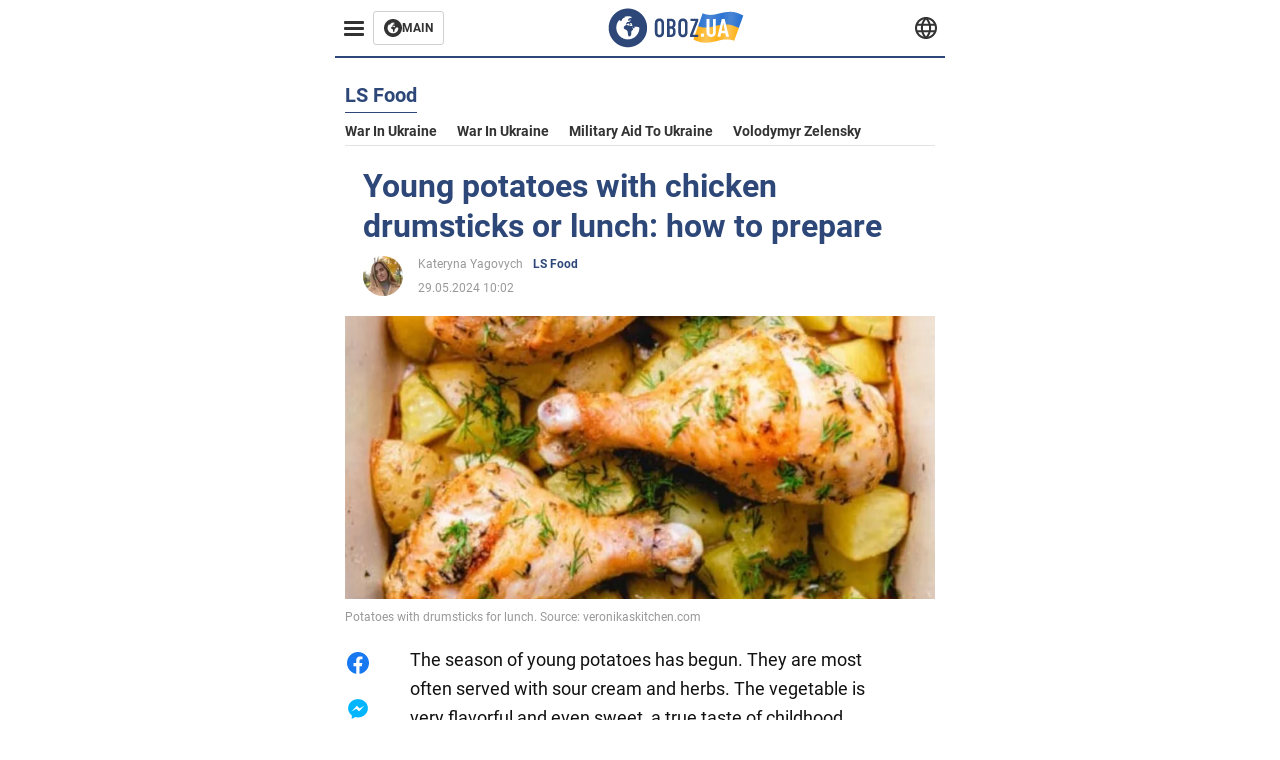

--- FILE ---
content_type: text/html; charset=utf-8
request_url: https://ls-eng.obozrevatel.com/section-ls-food/news-young-potatoes-with-chicken-drumsticks-or-lunch-how-to-prepare-29-05-2024.html
body_size: 16498
content:
<!DOCTYPE html><html lang="en"><head><meta charSet="utf-8"><meta name="viewport" content="width=device-width, initial-scale=1.0, maximum-scale=1"><meta name="theme-color" content="#161A26"><link rel="dns-prefetch" href="//securepubads.g.doubleclick.net"><link rel="preconnect" href="//securepubads.g.doubleclick.net"><link rel="dns-prefetch" href="//cm.g.doubleclick.net"><link rel="preconnect" href="//cm.g.doubleclick.net"><title>Young potatoes with chicken drumsticks or lunch: how to prepare | OBOZ.UA</title><meta name="description" content="The potatoes are sweet and the drumsticks are soft | OBOZ.UA"><link rel="preload" as="image" imageSrcset="https://i2.obozrevatel.com/news/2024/5/29/oven-baked-chicken-legs-3548-480x270.jpg?size=930x441 1000w, https://i2.obozrevatel.com/news/2024/5/29/oven-baked-chicken-legs-3548-480x270.jpg?size=630x299 888w" imageSizes="(max-width: 887px) 888px,  				1000px"><meta property="og:type" content="website"><meta property="og:title" content="Young potatoes with chicken drumsticks or lunch: how to prepare"><meta property="og:description" content="The potatoes are sweet and the drumsticks are soft | OBOZ.UA"><meta property="og:site_name" content="OBOZ.UA"><meta property="og:image" content="https://i2.obozrevatel.com/news/2024/5/29/oven-baked-chicken-legs-3548-480x270.jpg?size=2010x1050"><meta property="og:image:type" content="image/jpg"><meta property="og:image:width" content="2010px"><meta property="og:image:height" content="1050px"><meta property="og:url" content="https://ls-eng.obozrevatel.com/section-ls-food/news-young-potatoes-with-chicken-drumsticks-or-lunch-how-to-prepare-29-05-2024.html"><meta name="twitter:card" content="summary_large_image"><meta name="twitter:title" content="Young potatoes with chicken drumsticks or lunch: how to prepare"><meta name="twitter:description" content="The potatoes are sweet and the drumsticks are soft | OBOZ.UA"><meta name="twitter:image" content="https://i2.obozrevatel.com/news/2024/5/29/oven-baked-chicken-legs-3548-480x270.jpg?size=2010x1050"><meta name="twitter:dnt" content="on"><link rel="canonical" href="https://ls-eng.obozrevatel.com/section-ls-food/news-young-potatoes-with-chicken-drumsticks-or-lunch-how-to-prepare-29-05-2024.html"><link rel="alternate" hrefLang="en" href="https://ls-eng.obozrevatel.com/section-ls-food/news-young-potatoes-with-chicken-drumsticks-or-lunch-how-to-prepare-29-05-2024.html"><link rel="amphtml" href="https://ls-eng.obozrevatel.com/section-ls-food/newsamp-young-potatoes-with-chicken-drumsticks-or-lunch-how-to-prepare-29-05-2024.html"><script type="application/ld+json">{"@context":"https://schema.org","@type":"BreadcrumbList","itemListElement":[{"@type":"ListItem","position":1,"item":{"@id":"https://ls-eng.obozrevatel.com/","name":"ENG OBOZLIFE"}},{"@type":"ListItem","position":2,"item":{"@id":"https://ls-eng.obozrevatel.com/section-ls-food/","name":"LS Food"}},{"@type":"ListItem","position":3,"item":{"@id":"https://ls-eng.obozrevatel.com/section-ls-food/news-young-potatoes-with-chicken-drumsticks-or-lunch-how-to-prepare-29-05-2024.html","name":"Young potatoes with chicken drumsticks or lunch: how to prepare"}}]}</script><script type="application/ld+json">{"@context":"https://schema.org","@type":"NewsArticle","mainEntityOfPage":{"@type":"WebPage","@id":"https://ls-eng.obozrevatel.com/section-ls-food/news-young-potatoes-with-chicken-drumsticks-or-lunch-how-to-prepare-29-05-2024.html"},"headline":"Young potatoes with chicken drumsticks or lunch: how to prepare","description":"The potatoes are sweet and the drumsticks are soft","url":"https://ls-eng.obozrevatel.com/section-ls-food/news-young-potatoes-with-chicken-drumsticks-or-lunch-how-to-prepare-29-05-2024.html","image":{"@type":"ImageObject","url":"https://i2.obozrevatel.com/news/2024/5/29/oven-baked-chicken-legs-3548-480x270.jpg?size=2010x1050"},"datePublished":"2024-05-29T07:02:00.000Z","dateModified":"2024-05-29T07:02:00.000Z","author":[{"@type":"Person","name":"Kateryna Yagovych","image":"https://i2.obozrevatel.com/person/2023/3/19/yagovich-ekaterina1.png?size=1000x1000","url":"https://eng.obozrevatel.com/person-ekaterina-yagovich.html"}],"publisher":{"@type":"Organization","name":"ENG OBOZLIFE","logo":{"@type":"ImageObject","url":"https://cdn2.obozrevatel.com/img/obozevatel_logo.png","width":"164","height":"40"}},"articleSection":"LS Food","articleBody":"The season of young potatoes has begun. They are most often served with sour cream and herbs. The vegetable is very flavorful and even sweet, a true taste of childhood. And if you need to make a hearty dinner, cook young potatoes with baked chicken drumsticks.\nThe idea of cooking new potatoes with baked drumsticks for a hearty lunch was published on the Instagram page of a food blogger with the nickname foodblog95. The drumsticks should be marinated in spices.\n\nIngredients:\n\nyoung potatoes - 1.5 kg.\nbutter - 100 g\ndill bunch\nsalt to taste\n\nIngredients for the meat:\n\ndrumsticks - 1 kg.\nsalt\ndry garlic, paprika, suneli hops\nvegetable oil\n\nHow to cook potatoes:\n\n1. Wash and peel young potatoes.\n2. Put them in a saucepan.\n\n3. Fill with cold water.\n4. Cook over medium heat.\n\n5. When the water boils, add salt and cook until tender.\n6. Drain the water.\n7. Add butter and chopped dill.\n\n8. Mix thoroughly\nMethod of cooking drumsticks:\n1. Add salt, spices and vegetable oil to drumsticks.\n\n2. Lubricate well.\n3. Put in the refrigerator for several hours to marinate.\n4. Put the marinated drumsticks in a baking sleeve.\n\n5. Put in the oven preheated to 180 degrees for 35-40 minutes.\n6. Remove from the oven.\n7. Cut the sleeve and turn the meat over.\n8. Increase the oven temperature to 200 degrees.\n9. Bake the drumsticks for another 10-15 minutes until golden brown."}</script><script>var _Oboz_News_pageType = "News";</script><script>
                    var viewport = Math.floor(window.innerWidth / 50) * 50;
                    var notsyCmd = window.notsyCmd || [];
                    notsyCmd.push(function (){
                        window.notsyInit({
                            
                            "page":"article_desktop",
                            "targeting":[
                                ["pageType","newsFull"],
                                ["platform","desktop"],
                                ["language", "en"],
                                ["domain", "ls-eng.obozrevatel.com"],
                                ["viewport", viewport],
                                ["page_view_count", null],
                                ,
                                ["authors", ["Kateryna Yagovych"]],
                                ["section", ["LS Food"]],
                                ["news_id", 35891],
                                ,
                            ].filter(Boolean)
                        })
                    })
                </script><script type="module">
                            import PhotoSwipeLightbox from '/photoswipe-lightbox.esm.js';

                            const lightbox = new PhotoSwipeLightbox({
                                gallery: '.newsFull',
                                children: '.newsFull_imageLink, .newsFull_mainImageLink',
                                pswpModule: () => import("/photoswipe.esm.js"),
                                wheelToZoom: true,
                                tapAction: (pt, e) => {
                                    if (e.target.classList.contains('pswp__img')) {
                                        pswp.next();
                                    } else {
                                        pswp.close();
                                    }
                                },
                            });

                            lightbox.init();
                        </script><link rel="preload" href="https://fonts.gstatic.com/s/roboto/v20/KFOkCnqEu92Fr1Mu51xMIzIFKw.woff2" as="font" type="font/woff2" crossOrigin="anonymous"><link rel="preload" href="https://fonts.gstatic.com/s/roboto/v20/KFOkCnqEu92Fr1Mu51xIIzI.woff2" as="font" type="font/woff2" crossOrigin="anonymous"><link rel="preload" href="https://fonts.gstatic.com/s/roboto/v20/KFOmCnqEu92Fr1Mu5mxKOzY.woff2" as="font" type="font/woff2" crossOrigin="anonymous"><link rel="preload" href="https://fonts.gstatic.com/s/roboto/v20/KFOmCnqEu92Fr1Mu4mxK.woff2" as="font" type="font/woff2" crossOrigin="anonymous"><link rel="preload" href="https://fonts.gstatic.com/s/roboto/v20/KFOlCnqEu92Fr1MmWUlfABc4EsA.woff2" as="font" type="font/woff2" crossOrigin="anonymous"><link rel="preload" href="https://fonts.gstatic.com/s/roboto/v20/KFOlCnqEu92Fr1MmWUlfBBc4.woff2" as="font" type="font/woff2" crossOrigin="anonymous"><link rel="preload" href="https://fonts.gstatic.com/s/ptsans/v16/jizaRExUiTo99u79D0KExQ.woff2" as="font" type="font/woff2" crossOrigin="anonymous"><link rel="preload" href="https://cdn2.obozrevatel.com/commons/index.min.css?v=965878200" as="style"><link rel="preload" href="https://cdn2.obozrevatel.com/commons/index.min.js?v=965878200" as="script"><link rel="preload" href="https://cdn2.obozrevatel.com/libs/lazyLoaderImage/index.min.js?v=965878200" as="script"><link rel="preload" href="https://securepubads.g.doubleclick.net/tag/js/gpt.js" as="script"><link rel="alternate" type="application/rss+xml" title="Obozrevatel | Latest news" href="https://eng.obozrevatel.com/api/media/out/rss/lastnews.xml"><link rel="shortcut icon" href="https://cdn2.obozrevatel.com/img/favicons/favicon.ico" type="image/x-icon"><link rel="apple-touch-icon" href="https://cdn2.obozrevatel.com/img/favicons/favicon-72x72.png"><link rel="apple-touch-icon" sizes="96x96" href="https://cdn2.obozrevatel.com/img/favicons/favicon-96x96.png"><link rel="apple-touch-icon" sizes="128x128" href="https://cdn2.obozrevatel.com/img/favicons/favicon-128x128.png"><link rel="apple-touch-icon" sizes="144x144" href="https://cdn2.obozrevatel.com/img/favicons/favicon-144x144.png"><link rel="apple-touch-icon-precomposed" href="https://cdn2.obozrevatel.com/img/favicons/favicon-72x72.png"><link rel="apple-touch-icon-precomposed" sizes="96x96" href="https://cdn2.obozrevatel.com/img/favicons/favicon-96x96.png"><link rel="apple-touch-icon-precomposed" sizes="128x128" href="https://cdn2.obozrevatel.com/img/favicons/favicon-128x128.png"><link rel="apple-touch-icon-precomposed" sizes="144x144" href="https://cdn2.obozrevatel.com/img/favicons/favicon-144x144.png"><link rel="stylesheet" href="https://cdn2.obozrevatel.com/commons/index.min.css?v=965878200"><script>var _Oboz_Core_env = "production";var _Oboz_context = {"cookie":{"cookie":"","parsedCookie":{},"newCookie":{"oboz_trafficSource":{"value":"direct","options":{"path":"/","max-age":1800,"domain":".obozrevatel.com"}},"oboz_userPageViewCount":{"value":"1","options":{"path":"/","max-age":1800,"domain":".obozrevatel.com"}}}},"httpRequestHeaders":{"host":"ls-eng.obozrevatel.com","x-request-id":"09400414d32e76ebbdd3d638bc90d194","x-real-ip":"104.23.243.246","x-forwarded-for":"104.23.243.246","x-forwarded-host":"ls-eng.obozrevatel.com","x-forwarded-port":"80","x-forwarded-proto":"http","x-forwarded-scheme":"http","x-scheme":"http","x-original-forwarded-for":"18.188.240.73","x-platform-device":"desktop","sec-fetch-site":"none","sec-fetch-mode":"navigate","accept-encoding":"gzip, br","sec-fetch-dest":"document","cf-ray":"9c1e0c872c8aa40c-CMH","sec-fetch-user":"?1","pragma":"no-cache","cache-control":"no-cache","upgrade-insecure-requests":"1","user-agent":"Mozilla/5.0 (Macintosh; Intel Mac OS X 10_15_7) AppleWebKit/537.36 (KHTML, like Gecko) Chrome/131.0.0.0 Safari/537.36; ClaudeBot/1.0; +claudebot@anthropic.com)","accept":"text/html,application/xhtml+xml,application/xml;q=0.9,image/webp,image/apng,*/*;q=0.8,application/signed-exchange;v=b3;q=0.9","cdn-loop":"cloudflare; loops=1","cf-connecting-ip":"18.188.240.73","cf-ipcountry":"US","cf-visitor":"{\"scheme\":\"https\"}"},"langCode":"en","languages":[],"platform":"desktop","url":"https://ls-eng.obozrevatel.com/section-ls-food/news-young-potatoes-with-chicken-drumsticks-or-lunch-how-to-prepare-29-05-2024.html","defaultLangCode":"en","isAmp":false,"domain":"ls","ampUrl":"https://ls-eng.obozrevatel.com/section-ls-food/newsamp-young-potatoes-with-chicken-drumsticks-or-lunch-how-to-prepare-29-05-2024.html","homeUrl":"https://ls-eng.obozrevatel.com/","homeUrlDefault":"https://eng.obozrevatel.com/","pageUrls":{"en":{"url":"https://ls-eng.obozrevatel.com/section-ls-food/news-young-potatoes-with-chicken-drumsticks-or-lunch-how-to-prepare-29-05-2024.html","rssLastNews":"https://eng.obozrevatel.com/api/media/out/rss/lastnews.xml"}}};</script></head><body><noscript><iframe height="0" width="0" style="display:none;visibility:hidden" src="https://www.googletagmanager.com/ns.html?id=GTM-5ZV62SC"></iframe></noscript><svg display="none"><symbol id="common-views" viewBox="-2 -2 32 21"><path fill="currentColor" d="M14,0C6.3,0,0,4.7,0,10.7a5.4,5.4,0,0,0,.3,1.9C1.2,8.8,5,5.7,10.1,4.5A7.2,7.2,0,0,0,7.4,10,6.8,6.8,0,0,0,14,17a6.8,6.8,0,0,0,6.6-7,7.3,7.3,0,0,0-2.5-5.5c4.9,1.1,8.8,4.3,9.8,8.1,0-.7.1-1.4.1-1.9C28,4.7,21.7,0,14,0Z"></path></symbol><symbol id="common-arrowLeft" viewBox="0 0 16 45"><path d="M12.4238 43.2222C12.8379 43.9394 13.7555 44.1854 14.4729 43.7712C15.1903 43.3571 15.436 42.4394 15.0219 41.7222L3.93988 22.5276L15.0254 3.32639C15.4398 2.60904 15.1937 1.69113 14.4765 1.27752C13.7593 0.863908 12.8419 1.1094 12.4275 1.82676L0.927643 21.7453C0.657071 22.2169 0.651494 22.8319 0.923831 23.3036L12.4238 43.2222Z" fill="currentColor"></path></symbol><symbol id="common-more" viewBox="0 0 25 24" fill="currentColor" xmlns="http://www.w3.org/2000/svg"><circle cx="4.66602" cy="12" r="2"></circle><circle cx="12.666" cy="12" r="2"></circle><circle cx="20.666" cy="12" r="2"></circle></symbol></svg><header class="header"><div class="header_warpp"><div class="header_menu"><div class="header_menuWrapp"><button class="header_menuBtn"><span class="header_menuIcon"></span></button><div class="btn_main"><div class="btn_mainIcon"><svg xmlns="http://www.w3.org/2000/svg" width="18" height="18" viewBox="0 0 18 18" fill="none"><path d="M8.99996 0C4.04036 0 0 4.019 0 9C0 13.981 4.04036 18 8.99996 18C13.9809 18 17.9999 13.9596 17.9999 9C18.0213 4.019 13.9809 0 8.99996 0ZM14.3871 9.23515C14.2375 12.0998 11.8859 14.3658 8.97858 14.3658C5.98572 14.3658 3.57005 11.9501 3.57005 8.95724C3.57005 7.78147 3.93347 6.69121 4.5748 5.81473C4.85271 5.42993 5.23751 5.38717 5.34439 5.40855C5.34439 5.40855 5.38715 5.49406 5.45128 5.6437C5.51541 5.79335 5.60092 5.87886 5.70781 5.87886C5.85745 5.87886 5.98572 5.72922 6.11399 5.42993C6.26363 5.04513 6.45603 4.7886 6.62705 4.63895C6.81945 4.48931 6.99047 4.38242 7.18286 4.31829C7.247 4.29691 7.31113 4.29691 7.37526 4.27553C7.46077 4.25416 7.5249 4.2114 7.5249 4.16865C7.5249 4.06176 7.48215 3.97625 7.37526 3.89074C7.82419 3.69834 8.40139 3.59145 9.08547 3.59145C9.70542 3.59145 10.0475 3.67696 10.0475 3.67696C10.5178 3.80523 10.8598 4.019 10.8384 4.16865C10.8171 4.31829 10.6033 4.4038 10.3681 4.36104C10.133 4.31829 9.7268 4.51069 9.47026 4.74584C9.21373 4.981 9.04271 5.28028 9.08547 5.38717C9.12822 5.49406 9.23511 5.62233 9.27787 5.62233C9.342 5.6437 9.40613 5.70784 9.44889 5.77197C9.49164 5.8361 9.57715 5.85748 9.61991 5.81473C9.68404 5.77197 9.7268 5.66508 9.70542 5.53682C9.70542 5.42993 9.81231 5.23753 9.96195 5.13064C10.1116 5.02375 10.2185 5.08789 10.2185 5.28028C10.2185 5.47268 10.133 5.72922 10.0261 5.8361C9.94057 5.96437 9.68404 6.13539 9.47026 6.2209C9.25649 6.30641 8.59378 6.19952 8.42276 6.43468C8.31588 6.58432 8.65792 6.73397 8.44414 6.84085C8.31588 6.90499 8.16623 6.84086 8.1021 6.96912C8.03797 7.09739 7.99521 7.33254 8.1021 7.41805C8.23036 7.54632 8.61516 7.3753 8.63654 7.22565C8.65792 7.05463 8.80756 7.05463 8.91445 7.07601C9.02133 7.09739 9.17098 7.05463 9.23511 6.9905C9.29924 6.92637 9.44889 6.92637 9.5344 6.9905C9.61991 7.05463 9.74817 7.20428 9.76955 7.33254C9.81231 7.43943 9.83368 7.52494 9.68404 7.61045C9.61991 7.65321 9.64128 7.71734 9.70542 7.73872C9.76955 7.78147 9.96195 7.7601 10.0261 7.71734C10.0902 7.67458 10.133 7.54632 10.1543 7.48218C10.1757 7.41805 10.2826 7.46081 10.3467 7.43943C10.4109 7.39667 10.3681 7.3753 10.2826 7.24703C10.1757 7.11876 9.98333 7.07601 9.96195 6.84085C9.94057 6.75534 10.1543 6.73397 10.3681 6.73397C10.5605 6.73397 10.7743 6.94774 10.8171 7.20428C10.8598 7.46081 10.9667 7.65321 11.0522 7.65321C11.1377 7.65321 11.1377 8.08076 10.9881 8.12352C10.8384 8.16627 10.4964 8.18765 10.2185 8.10214C9.7268 7.97387 9.1496 7.84561 8.97858 7.82423C8.78618 7.80285 8.63654 7.65321 8.4869 7.63183C8.18761 7.58907 7.82419 7.90974 7.82419 7.90974C7.43939 8.038 7.18286 8.31591 7.11873 8.55107C7.07598 8.78622 7.09735 9.12827 7.16149 9.29929C7.22562 9.47031 7.52491 9.66271 7.80281 9.72684C8.08072 9.79097 8.50827 10.133 8.7648 10.4964C8.9572 11.266 9.04271 11.9074 9.04271 11.9074C9.10685 12.399 9.25649 12.8694 9.40613 12.9549C9.55577 13.0618 10.1971 12.9121 10.4109 12.4846C10.646 12.057 10.5605 10.9026 10.6247 10.6675C10.6888 10.4537 11.3301 9.962 11.3729 9.74822C11.4156 9.55582 11.3301 9.27791 11.3301 9.27791C11.1377 8.82898 11.0094 8.44418 11.0522 8.4228C11.095 8.40143 11.2232 8.59382 11.3301 8.87173C11.437 9.12827 11.7149 9.29929 11.9073 9.21378C12.1211 9.12827 12.1425 8.82898 11.9928 8.50831C12.4845 8.46556 12.9762 8.46556 13.4037 8.50831C13.8313 8.55107 14.1947 8.72209 14.2802 8.8076C14.3871 9.08551 14.3871 9.23515 14.3871 9.23515Z" fill="#333333"></path></svg></div><div class="btn_mainTitle">MAIN</div><a class="btn_mainLink" href="https://www.obozrevatel.com/" target="_blank"></a></div></div><nav class="header_menuNav"><div class="header_menuList"><div class="header_menuLogo"><a class="header_menuLogoLink" href="https://ls-eng.obozrevatel.com/"></a><img class="header_menuLogoImg" src="https://cdn2.obozrevatel.com/img/Logo_Blue_Flag.svg" alt="logo"></div></div></nav></div><div class="header_content"><div class="header_logo"><img src="https://cdn2.obozrevatel.com/img/Logo_Blue_Flag.svg" alt="logo"><a class="header_logoLink" href="https://eng.obozrevatel.com/"></a></div><nav class="header_lineMenu adaptiveLine --default"><div class="header_lineMenuItems adaptiveLine_items"></div><div class="header_lineMenuNavItemMore adaptiveLine_more header_lineMenuNavItem"><div class="navItemMore moreBtn opener"><div class="icon --icon-more"><svg xmlns="http://www.w3.org/2000/svg" version="1.1" preserveAspectRatio="xMinYMin" fill="none"><use href="#common-more"></use></svg></div></div><div class="navItemMore_items more_items"></div></div></nav></div><div class="header_lang "><div class="header_langBtn"><div class="socialIcon --planet"><svg width="22" height="22" viewBox="0 0 22 22" fill="none" xmlns="http://www.w3.org/2000/svg"><g clip-path="url(#clip0_225_1412)"><path fill-rule="evenodd" clip-rule="evenodd" d="M4.63095 2.03241C6.49216 0.711213 8.71814 0.00146484 11.0006 0.00146484C13.2831 0.00146484 15.5091 0.711213 17.3703 2.03241C19.2315 3.35361 20.6358 5.22086 21.3887 7.37557L21.3888 7.37582C21.7854 8.51164 22.0002 9.73187 22.0002 10.9998H20.9625L22.0002 10.9986C22.0002 10.999 22.0002 10.9994 22.0002 10.9998C22.0015 12.2336 21.7949 13.4589 21.3891 14.6241L21.3887 14.6251C20.6358 16.7798 19.2315 18.6471 17.3703 19.9683C15.5091 21.2895 13.2831 21.9992 11.0006 21.9992C8.71814 21.9992 6.49216 21.2895 4.63095 19.9683C2.76975 18.6471 1.36543 16.7798 0.612508 14.6251L0.612137 14.624C0.206389 13.4588 -0.000218116 12.2336 0.000981759 10.9998C-0.000152653 9.76628 0.206461 8.54143 0.612157 7.37657L0.612508 7.37557C1.36543 5.22086 2.76975 3.35361 4.63095 2.03241ZM11.0006 2.07687C9.14862 2.07687 7.34247 2.65275 5.83229 3.72477C4.73582 4.50311 3.83478 5.51502 3.18957 6.68018H18.8117C18.1664 5.51502 17.2654 4.50311 16.1689 3.72477C14.6588 2.65275 12.8526 2.07687 11.0006 2.07687ZM2.36101 8.75558C2.17151 9.48722 2.07561 10.241 2.07638 10.9987V11.0009C2.07557 11.759 2.17148 12.5131 2.36105 13.2451H19.6402C19.8298 12.5131 19.9257 11.759 19.9248 11.0009V10.9998C19.9248 10.2234 19.826 9.47148 19.6405 8.75558H2.36101ZM18.8117 15.3205C18.1664 16.4856 17.2654 17.4976 16.1689 18.2759C14.6588 19.3479 12.8526 19.9238 11.0006 19.9238C9.14862 19.9238 7.34247 19.3479 5.83229 18.2759C4.73582 17.4976 3.83478 16.4856 3.18957 15.3205H18.8117Z" fill="#333333"></path><path fill-rule="evenodd" clip-rule="evenodd" d="M11.0005 0.000488281C11.2757 0.000488281 11.5397 0.109817 11.7343 0.304424C17.6407 6.21087 17.6407 15.7894 11.7343 21.6958C11.5397 21.8904 11.2757 21.9997 11.0005 21.9997C10.7253 21.9997 10.4614 21.8904 10.2667 21.6958C4.3603 15.7894 4.3603 6.21087 10.2667 0.304424C10.4614 0.109817 10.7253 0.000488281 11.0005 0.000488281ZM11.0005 2.56826C15.1181 7.42239 15.1181 14.5778 11.0005 19.432C6.88292 14.5778 6.88292 7.42239 11.0005 2.56826Z" fill="#333333"></path></g><defs><clipPath id="clip0_225_1412"><rect width="22" height="22" fill="white"></rect></clipPath></defs></svg></div></div><div class="header_langList"></div></div></div></header><main class="main"><aside class="asideBanner"><div class="asideBanner_item"></div></aside><div class="main_content"><article class="sectionTopHeding"><div class="sectionTopHeding_title"><p class="sectionPage_h1">LS Food</p></div><div class="sectionTopHeding_list"><a href="https://eng.obozrevatel.com/tag-war-in-ukraine.html" class="sectionTopHeding_link">War in Ukraine</a><a href="https://eng.obozrevatel.com/tag-ukrainian-armed-forces-counter-offensive.html" class="sectionTopHeding_link">War in Ukraine</a><a href="https://eng.obozrevatel.com/tag-military-aid-to-ukraine.html" class="sectionTopHeding_link">Military aid to Ukraine</a><a href="https://eng.obozrevatel.com/person-vladimir-zelensky.html" class="sectionTopHeding_link">Volodymyr Zelensky</a></div></article><div class="sectionCol"><div class="sectionCol_item"><section class="newsFull" data-news-id="35891" data-url="https://ls-eng.obozrevatel.com/section-ls-food/news-young-potatoes-with-chicken-drumsticks-or-lunch-how-to-prepare-29-05-2024.html" data-lang="en" data-title="Young potatoes with chicken drumsticks or lunch: how to prepare | OBOZ.UA" data-section-id="12"><svg display="none"><symbol id="newsFull-facbook-circle" viewBox="0 0 20 20"><path fill-rule="evenodd" clip-rule="evenodd" d="M11.2968 19.9167C16.207 19.2809 20 15.0834 20 10C20 4.47715 15.5228 0 10 0C4.47715 0 0 4.47715 0 10C0 14.9693 3.6247 19.0921 8.37443 19.8685V12.932H6V10.0583H8.37443V7.96117C8.37443 4.52427 10.621 4 11.9178 4C12.5779 4 13.3136 4.10057 13.8123 4.16874C13.8794 4.17791 13.9422 4.1865 14 4.19417V6.64078H12.831C11.516 6.64078 11.2603 7.67638 11.2968 8.19417V10.0583H13.8904L13.4521 12.932H11.2968V19.9167Z" fill="#1778F2"></path></symbol><symbol id="newsFull-facbookMessager" viewBox="0 0 20 20"><path d="M0 9.25917C0 12.1725 1.45339 14.7717 3.72599 16.4692V20L7.13113 18.1317C8.0395 18.3825 9.00204 18.5192 9.99958 18.5192C15.5223 18.5192 20 14.3742 20 9.26C20.0008 4.14583 15.5231 0 10.0004 0C4.47769 0 0 4.145 0 9.25917H0ZM8.94537 6.66583L11.5538 9.38167L16.4599 6.66583L10.993 12.4675L8.44702 9.7525L3.47764 12.4683L8.94537 6.66583Z" fill="#01B6FF"></path></symbol><symbol id="newsFull-clock" viewBox="0 0 16 16"><circle cx="7.5" cy="7.5" r="6" stroke="#2D4878"></circle><rect x="7" y="7" width="4" height="1" fill="#2D4878"></rect><rect x="7" y="8" width="5" height="1" transform="rotate(-90 7 8)" fill="#2D4878"></rect></symbol><symbol id="newsFull-facebookMessanger" viewBox="0 0 20 20"><path d="M0 9.25917C0 12.1725 1.45339 14.7717 3.72599 16.4692V20L7.13113 18.1317C8.0395 18.3825 9.00204 18.5192 9.99958 18.5192C15.5223 18.5192 20 14.3742 20 9.26C20.0008 4.14583 15.5231 0 10.0004 0C4.47769 0 0 4.145 0 9.25917H0ZM8.94537 6.66583L11.5538 9.38167L16.4599 6.66583L10.993 12.4675L8.44702 9.7525L3.47764 12.4683L8.94537 6.66583Z" fill="#01B6FF"></path></symbol><symbol id="newsFull-telegram" viewBox="0 0 20 20"><path d="M0.931254 9.01823L18.668 2.08486C19.4912 1.78334 20.2102 2.28846 19.9435 3.55049L19.945 3.54893L16.925 17.9737C16.7012 18.9963 16.1018 19.245 15.2632 18.7632L10.6642 15.3268L8.44599 17.4934C8.20071 17.7421 7.99376 17.9519 7.51853 17.9519L7.84506 13.2069L16.3685 5.40001C16.7395 5.06896 16.2857 4.88246 15.7967 5.21195L5.2635 11.9355L0.722766 10.4994C-0.262949 10.1823 -0.284411 9.50004 0.931254 9.01823Z" fill="#0088CC"></path></symbol><symbol id="newsFull-twitter" viewBox="0 0 20 20"><path d="M19.9061 4.07991C19.2801 4.3399 18.529 4.59989 17.903 4.72988C18.2786 4.72988 18.6542 4.07991 18.9045 3.81992C19.1549 3.42994 19.4053 3.03995 19.5305 2.51998V2.38998H19.4053C18.7793 2.77997 17.903 3.16995 17.1518 3.29994C17.0266 3.29994 17.0266 3.29994 17.0266 3.29994C16.1911 2.43241 14.9493 2 13.7715 2C12.6197 2 11.3142 2.75883 10.6416 3.68993C10.266 4.2099 10.0156 4.72988 9.89045 5.37985C9.76526 6.02982 9.76526 6.5498 9.89045 7.19977C9.89045 7.32977 9.89045 7.32977 9.76526 7.32977C6.51017 6.80979 3.75587 5.50985 1.50235 2.90996C1.37715 2.77997 1.37715 2.77997 1.25196 2.90996C0.250391 4.46989 0.751174 6.80979 2.00313 8.10973C2.12833 8.23973 2.37872 8.36972 2.50391 8.49972C2.37872 8.49972 1.62754 8.36972 0.876369 7.97974C0.751174 7.97974 0.751174 7.97974 0.751174 8.10973C0.751174 8.23973 0.751174 8.36972 0.751174 8.62971C0.876369 10.1896 2.00313 11.6196 3.38028 12.1396C3.50548 12.2696 3.75587 12.2696 3.88106 12.2696C3.50548 12.3995 3.25509 12.3995 2.37872 12.2696C2.25352 12.2696 2.25352 12.2696 2.25352 12.3995C2.8795 14.3495 4.38185 14.8694 5.50861 15.2594C5.6338 15.2594 5.759 15.2594 6.00939 15.2594C5.6338 15.7794 4.38185 16.2994 3.75587 16.4294C2.62911 17.0793 1.37715 17.2093 0.250391 17.0793C0.125196 17.0793 0 17.0793 0 17.0793V17.2093C0.250391 17.3393 0.500782 17.4693 0.751174 17.5993C1.50235 17.9893 2.25352 18.3793 3.0047 18.5093C7.13615 19.6792 11.7684 18.7693 14.7731 15.6494C17.1518 13.1795 18.0282 9.66967 18.0282 6.28981C18.0282 6.15982 18.1534 6.02982 18.2786 6.02982C18.9045 5.50985 19.4053 4.98987 19.9061 4.3399C20.0313 4.2099 20.0313 4.07991 19.9061 4.07991C20.0313 4.07991 20.0313 4.07991 19.9061 4.07991C20.0313 3.94992 20.0313 4.07991 19.9061 4.07991Z" fill="#33CCFF"></path></symbol><symbol id="newsFull-fax" viewBox="0 0 20 18"><path d="M18 3C17 3 17.8163 3 17 3C17 2.25858 17 1.5 17 1C17 0.5 16.5 0 16 0C15.5 0 4.5 0 4 0C3.5 0 3 0.5 3 1C3 1.5 3 2.25858 3 3C2.18366 3 3 3 2 3C1 3 0 4 0 5C0 6 0 10 0 11C0 12 1 13 2 13C3 13 2.18366 13 3 13C3 14.4175 3 16.5 3 17C3 17.5 3.5 18.0001 4 18C4.5 17.9999 8.07213 17.9999 10.0001 17.9999C11.9281 17.9999 15.5 18 16 18C16.5 18 17 17.5 17 17C17 16.5 17 14.3688 17 13C17.8163 13 17 13 18 13C19 13 20 12 20 11C20 10 20 6 20 5C20 4 19 3 18 3ZM3 7C2.5 7 2 6.5 2 6C2 5.5 2.5 5 3 5C3.5 5 4 5.5 4 6C4 6.5 3.5 7 3 7ZM16 17H4V10H16V17ZM16 3C12.0544 3 7.94559 3 4 3C4 2.53319 4 2.5 4 2C4 1.5 4.5 1 5 1C5.5 1 14.5 1 15 1C15.5 1 16 1.5 16 2C16 2.5 16 2.53322 16 3Z" fill="#999999"></path></symbol><symbol id="newsFull-latter" viewBox="0 0 20 14"><path d="M18.9954 0.264923C18.7023 0.0963867 18.3624 0 18 0H2C1.63317 0 1.28941 0.0987585 0.993848 0.271138L9.28442 8.56171C9.67494 8.95224 10.3081 8.95223 10.6986 8.56171L18.9954 0.264923Z" fill="#999999"></path><path d="M19.7109 0.963659L13.7331 6.9415L19.7538 12.9622C19.9107 12.6767 20 12.3488 20 12V2C20 1.62061 19.8944 1.26589 19.7109 0.963659Z" fill="#999999"></path><path d="M13.0259 7.64861L11.4057 9.26882C10.6247 10.0499 9.35836 10.0499 8.57731 9.26882L6.95711 7.64861L0.921279 13.6844C1.23251 13.8842 1.60273 14 2 14H18C18.3929 14 18.7593 13.8867 19.0684 13.691L13.0259 7.64861Z" fill="#999999"></path><path d="M6.25 6.9415L0.282728 0.974232C0.103193 1.27415 0 1.62503 0 2V12C0 12.3443 0.0870182 12.6683 0.240264 12.9512L6.25 6.9415Z" fill="#999999"></path></symbol><symbol id="newsFull-copy" viewBox="0 0 20 20"><path d="M2.42405 17.576C2.8759 18.0284 3.4127 18.3872 4.00363 18.6315C4.59455 18.8759 5.22794 19.0011 5.8674 19C6.50701 19.0011 7.14054 18.8759 7.73161 18.6315C8.32269 18.3871 8.85967 18.0284 9.31173 17.576L11.378 15.5091C11.7582 15.1288 11.7581 14.5122 11.3778 14.1319C10.9975 13.7515 10.3807 13.7516 10.0004 14.132L7.93439 16.1987C7.38547 16.7451 6.64245 17.0519 5.86789 17.0519C5.09333 17.0519 4.35031 16.7451 3.80139 16.1987C3.25445 15.65 2.94733 14.907 2.94733 14.1323C2.94733 13.3576 3.25445 12.6145 3.80139 12.0659L5.8681 10C6.24857 9.61969 6.24863 9.00293 5.86822 8.62254C5.48794 8.24228 4.87142 8.24222 4.49107 8.62242L2.42405 10.6886C1.51213 11.6027 1 12.8411 1 14.1323C1 15.4234 1.51213 16.6619 2.42405 17.576ZM17.5768 9.31134C18.4882 8.397 19 7.15865 19 5.86766C19 4.57666 18.4882 3.33832 17.5768 2.42398C16.6626 1.5121 15.4241 1 14.1329 1C12.8417 1 11.6032 1.5121 10.6891 2.42398L8.62285 4.49084C8.24261 4.87119 8.24266 5.48777 8.62297 5.86806C9.00335 6.24842 9.62006 6.24836 10.0004 5.86794L12.0664 3.80126C12.6153 3.25482 13.3584 2.94804 14.1329 2.94804C14.9075 2.94804 15.6505 3.25482 16.1994 3.80126C16.7464 4.3499 17.0535 5.09298 17.0535 5.86766C17.0535 6.64234 16.7464 7.38542 16.1994 7.93406L14.1327 9.99994C13.7522 10.3803 13.7522 10.997 14.1326 11.3774C14.5129 11.7577 15.1294 11.7577 15.5097 11.3775L17.5768 9.31134Z" fill="#999999"></path><path d="M7.13604 14.2931C6.7456 14.6836 6.1126 14.6836 5.72205 14.2933L5.70754 14.2788C5.31681 13.8883 5.31672 13.255 5.70733 12.8644L12.8645 5.70738C13.2551 5.31675 13.8885 5.31688 14.279 5.70767L14.2935 5.72218C14.6837 6.11275 14.6836 6.7457 14.2932 7.13611L7.13604 14.2931Z" fill="#999999"></path></symbol></svg><div class="newsFull_header"><h1 class="newsFull_headerTitle">Young potatoes with chicken drumsticks or lunch: how to prepare</h1><div class="author"><div class="author_img"><img src="https://i2.obozrevatel.com/person/2023/3/19/yagovich-ekaterina1.png?size=40x40"><a class="author_imgLink" href="https://eng.obozrevatel.com/person-ekaterina-yagovich.html"></a></div><div class="author_wrapper"><a class="author_name" href="https://eng.obozrevatel.com/person-ekaterina-yagovich.html">Kateryna Yagovych</a><a class="author_label" href="https://ls-eng.obozrevatel.com/section-ls-food/">LS Food</a><time class="author_time">29.05.2024 10:02</time><div class="reaction"></div></div></div></div><div class="newsFull_mainImg"><div class="newsFull_mainImgWrapp" data-video-url="null"><a href="https://i2.obozrevatel.com/news/2024/5/29/oven-baked-chicken-legs-3548-480x270.jpg?size=930x441" data-pswp-width="930" data-pswp-height="441" class="newsFull_mainImageLink" target="_blank"><img alt="" src="https://i2.obozrevatel.com/news/2024/5/29/oven-baked-chicken-legs-3548-480x270.jpg?size=930x441" srcSet="https://i2.obozrevatel.com/news/2024/5/29/oven-baked-chicken-legs-3548-480x270.jpg?size=930x441 1320w, https://i2.obozrevatel.com/news/2024/5/29/oven-baked-chicken-legs-3548-480x270.jpg?size=630x299 1000w" loading="eager" fetchpriority="high"></a></div><div class="newsFull_mainImgDesc">Potatoes with drumsticks for lunch. Source: veronikaskitchen.com</div></div><div class="newsFull_body"><div class="newsFull_bodyWrapper"><div class="newsFull_share"><div class="newsFull_shareList"><div class="newsFull_shareItem"><a class="newsFull_shareLink" href="https://www.facebook.com/obozrevatel" target="_blank"></a><img class="newsFull_shareIcon" src="https://cdn2.obozrevatel.com/img/facebook.svg"></div><div class="newsFull_shareItem"><a class="newsFull_shareLink" href="https://m.me/obozrevatel?ref=On-Site%20Subs.FB-plug" target="_blank"></a><img class="newsFull_shareIcon" src="https://cdn2.obozrevatel.com/img/messenger.svg"></div><div class="newsFull_shareItem"><a class="newsFull_shareLink" href="https://t.me/uaobozrevatel" target="_blank"></a><img class="newsFull_shareIcon" src="https://cdn2.obozrevatel.com/img/telegram.svg"></div><div class="newsFull_shareItem"><a class="newsFull_shareLink" href="https://twitter.com/obozrevatel_ua" target="_blank"></a><img class="newsFull_shareIcon" src="https://cdn2.obozrevatel.com/img/twitter.svg"></div></div></div></div><div class="newsFull_text"><p>The season of young potatoes has begun. They are most often served with sour cream and herbs. The vegetable is very flavorful and even sweet, a true taste of childhood. And if you need to make a hearty dinner, cook young potatoes with baked chicken drumsticks.</p><aside class="banner --size_330x280"><div class="banner_title">ADVERTISIMENT</div><div class="OBZ_ITA_336"></div></aside><p>The idea of cooking new potatoes with baked drumsticks for a hearty lunch was published on the <a href="https://www.instagram.com/reel/C7Wd7X_N-8k/?utm_source=ig_web_copy_link" target="_blank" rel="follow">Instagram</a> page of a food blogger with the nickname foodblog95. The drumsticks should be marinated in spices.</p><div class="newsFull_embed newsFull_imageWrap" data-descr="Potatoes with drumsticks for lunch. Source: Screenshot of a post on the Instagram page of a food blogger with the nickname foodblog95">
                    <a href="https://i2.obozrevatel.com/gallery/2024/5/29/screenshot4382.png" data-pswp-width="1199" data-pswp-height="810" target="_blank" class="newsFull_imageLink">
                        <i style="display: block; padding-bottom: min(67.56%, 600px);"></i>
                        <img class="newsFull_image" src="https://i2.obozrevatel.com/gallery/2024/5/29/screenshot4382.png" srcset="https://i2.obozrevatel.com/gallery/2024/5/29/screenshot4382.png" data-srcset="https://i2.obozrevatel.com/gallery/2024/5/29/screenshot4382.png" alt="Young potatoes with chicken drumsticks or lunch: how to prepare" style="max-height: 600px" loading="lazy">
                    </a>
                </div><p><b>Ingredients:</b></p><ul>
<li>young potatoes - 1.5 kg.</li>
<li>butter - 100 g</li>
<li>dill bunch</li>
<li>salt to taste</li>
</ul><p><b>Ingredients for the meat:</b></p><ul>
<li>drumsticks - 1 kg.</li>
<li>salt</li>
<li>dry garlic, paprika, suneli hops</li>
<li>vegetable oil</li>
</ul><p><b>How to cook potatoes:</b></p><div class="newsFull_embed newsFull_imageWrap" data-descr="Peeled potatoes for the dish. Source: Screenshot of a post on the Instagram page of a food blogger with the nickname foodblog95">
                    <a href="https://i2.obozrevatel.com/gallery/2024/5/29/screenshot4383.png" data-pswp-width="546" data-pswp-height="763" target="_blank" class="newsFull_imageLink">
                        <i style="display: block; padding-bottom: min(139.74%, 600px);"></i>
                        <img class="newsFull_image" src="https://i2.obozrevatel.com/gallery/2024/5/29/screenshot4383.png" srcset="https://i2.obozrevatel.com/gallery/2024/5/29/screenshot4383.png" data-srcset="https://i2.obozrevatel.com/gallery/2024/5/29/screenshot4383.png" alt="Young potatoes with chicken drumsticks or lunch: how to prepare" style="max-height: 600px" loading="lazy">
                    </a>
                </div><p>1. Wash and peel young potatoes.</p><p>2. Put them in a saucepan.</p><aside class="banner --size_330x280"><div class="banner_title">ADVERTISIMENT</div><div class="OBZ_ITA_336"></div></aside><div class="newsFull_embed newsFull_imageWrap" data-descr="Boiling potatoes. Source: Screenshot of a post on the Instagram page of a food blogger with the nickname foodblog95">
                    <a href="https://i2.obozrevatel.com/gallery/2024/5/29/screenshot4384.png" data-pswp-width="555" data-pswp-height="771" target="_blank" class="newsFull_imageLink">
                        <i style="display: block; padding-bottom: min(138.92%, 600px);"></i>
                        <img class="newsFull_image" src="https://i2.obozrevatel.com/gallery/2024/5/29/screenshot4384.png" srcset="https://i2.obozrevatel.com/gallery/2024/5/29/screenshot4384.png" data-srcset="https://i2.obozrevatel.com/gallery/2024/5/29/screenshot4384.png" alt="Young potatoes with chicken drumsticks or lunch: how to prepare" style="max-height: 600px" loading="lazy">
                    </a>
                </div><p>3. Fill with cold water.</p><p>4. Cook over medium heat.</p><div class="newsFull_embed newsFull_imageWrap" data-descr="Adding butter. Source: Screenshot of a post on the Instagram page of a food blogger with the nickname foodblog95">
                    <a href="https://i2.obozrevatel.com/gallery/2024/5/29/screenshot4385.png" data-pswp-width="553" data-pswp-height="770" target="_blank" class="newsFull_imageLink">
                        <i style="display: block; padding-bottom: min(139.24%, 600px);"></i>
                        <img class="newsFull_image" src="https://i2.obozrevatel.com/gallery/2024/5/29/screenshot4385.png" srcset="https://i2.obozrevatel.com/gallery/2024/5/29/screenshot4385.png" data-srcset="https://i2.obozrevatel.com/gallery/2024/5/29/screenshot4385.png" alt="Young potatoes with chicken drumsticks or lunch: how to prepare" style="max-height: 600px" loading="lazy">
                    </a>
                </div><p>5. When the water boils, add salt and cook until tender.</p><p>6. Drain the water.</p><p>7. Add butter and chopped dill.</p><div class="newsFull_embed newsFull_imageWrap" data-descr="Ready-made potatoes. Source: Screenshot of a post on the Instagram page of a food blogger with the nickname foodblog95">
                    <a href="https://i2.obozrevatel.com/gallery/2024/5/29/screenshot4386.png" data-pswp-width="557" data-pswp-height="778" target="_blank" class="newsFull_imageLink">
                        <i style="display: block; padding-bottom: min(139.68%, 600px);"></i>
                        <img class="newsFull_image" src="https://i2.obozrevatel.com/gallery/2024/5/29/screenshot4386.png" srcset="https://i2.obozrevatel.com/gallery/2024/5/29/screenshot4386.png" data-srcset="https://i2.obozrevatel.com/gallery/2024/5/29/screenshot4386.png" alt="Young potatoes with chicken drumsticks or lunch: how to prepare" style="max-height: 600px" loading="lazy">
                    </a>
                </div><p>8. Mix thoroughly</p><p><b>Method of cooking drumsticks:</b></p><p>1. Add salt, spices and vegetable oil to drumsticks.</p><div class="newsFull_embed newsFull_imageWrap" data-descr="Marinating and baking meat. Source: Screenshot of a post on the Instagram page of a food blogger with the nickname foodblog95">
                    <a href="https://i2.obozrevatel.com/gallery/2024/5/29/screenshot4387.png" data-pswp-width="547" data-pswp-height="760" target="_blank" class="newsFull_imageLink">
                        <i style="display: block; padding-bottom: min(138.94%, 600px);"></i>
                        <img class="newsFull_image" src="https://i2.obozrevatel.com/gallery/2024/5/29/screenshot4387.png" srcset="https://i2.obozrevatel.com/gallery/2024/5/29/screenshot4387.png" data-srcset="https://i2.obozrevatel.com/gallery/2024/5/29/screenshot4387.png" alt="Young potatoes with chicken drumsticks or lunch: how to prepare" style="max-height: 600px" loading="lazy">
                    </a>
                </div><p>2. Lubricate well.</p><p>3. Put in the refrigerator for several hours to marinate.</p><p>4. Put the marinated drumsticks in a baking sleeve.</p><div class="newsFull_embed newsFull_imageWrap" data-descr="Ready-made dish. Source: Screenshot of a post on the Instagram page of a food blogger with the nickname foodblog95">
                    <a href="https://i2.obozrevatel.com/gallery/2024/5/29/screenshot4388.png" data-pswp-width="554" data-pswp-height="771" target="_blank" class="newsFull_imageLink">
                        <i style="display: block; padding-bottom: min(139.17%, 600px);"></i>
                        <img class="newsFull_image" src="https://i2.obozrevatel.com/gallery/2024/5/29/screenshot4388.png" srcset="https://i2.obozrevatel.com/gallery/2024/5/29/screenshot4388.png" data-srcset="https://i2.obozrevatel.com/gallery/2024/5/29/screenshot4388.png" alt="Young potatoes with chicken drumsticks or lunch: how to prepare" style="max-height: 600px" loading="lazy">
                    </a>
                </div><p>5. Put in the oven preheated to 180 degrees for 35-40 minutes.</p><p>6. Remove from the oven.</p><p>7. Cut the sleeve and turn the meat over.</p><p>8. Increase the oven temperature to 200 degrees.</p><p>9. Bake the drumsticks for another 10-15 minutes until golden brown.</p><aside class="banner --size_330x280"><div class="banner_title">ADVERTISIMENT</div><div class="OBZ_BTA_300"></div></aside><div class="newsFull_textTag"></div><div class="newsFull_breadcrumbs"><a href="/"><img class="breadcrumbs_logoIcon" src="https://cdn2.obozrevatel.com/img/Logo_Blue_Flag.svg" alt="home logo"></a><span>/</span><a href="https://ls-eng.obozrevatel.com/section-ls-food/">LS Food</a><span>/</span><span>Young potatoes with...</span></div></div></div></section><div class="endlessScroll_place"></div><aside class="banner banner_partner "><div class="banner_title">ADVERTISIMENT</div><div id="M807393ScriptRootC1314044"></div></aside><div class="section --grid"><article class="sectionHeding"><h2 class="sectionHeding_h2">Other News</h2></article><div class="section_list "><div class="section_item"><div class="card --middle"><div class="card_img"><picture class="card_picture"><source media="(max-width:768px)" srcSet="https://i2.obozrevatel.com/news/2025/3/5/filestoragetemp-2025-03-05t104746-262.jpg?size=345x163"><source media="(max-width:1320px)" srcSet="https://i2.obozrevatel.com/news/2025/3/5/filestoragetemp-2025-03-05t104746-262.jpg?size=360x171"><img src="https://i2.obozrevatel.com/news/2025/3/5/filestoragetemp-2025-03-05t104746-262.jpg?size=450x213" alt="The most fashionable manicure color for spring 2025: five periwinkle designs" loading="lazy"></picture><a class="card_imgLink" href="https://ls-eng.obozrevatel.com/section-lady-ls/news-the-most-fashionable-manicure-color-for-spring-2025-five-periwinkle-designs-05-03-2025.html"></a></div><div class="card_content"><h2 class="card_title"><a class="card_titleLink" href="https://ls-eng.obozrevatel.com/section-lady-ls/news-the-most-fashionable-manicure-color-for-spring-2025-five-periwinkle-designs-05-03-2025.html">The most fashionable manicure color for spring 2025: five periwinkle designs</a></h2><div class="card_info"><div class="card_label"><a class="card_labelLink" href="https://ls-eng.obozrevatel.com/section-lady-ls/">Lady </a></div><time class="card_time">05.03.2025 18:52</time><div class="reaction"></div></div></div></div></div><div class="section_item"><div class="card --middle"><div class="card_img"><picture class="card_picture"><source media="(max-width:768px)" srcSet="https://i2.obozrevatel.com/news/2025/3/5/mycollages-2025-03-05t152923-294.jpg?size=345x163"><source media="(max-width:1320px)" srcSet="https://i2.obozrevatel.com/news/2025/3/5/mycollages-2025-03-05t152923-294.jpg?size=360x171"><img src="https://i2.obozrevatel.com/news/2025/3/5/mycollages-2025-03-05t152923-294.jpg?size=450x213" alt="Will be more popular than jeans: the most trendy pants of the season, which are already massively bought by fashionistas" loading="lazy"></picture><a class="card_imgLink" href="https://ls-eng.obozrevatel.com/section-lady-ls/news-will-be-more-popular-than-jeans-the-most-trendy-pants-of-the-season-which-are-already-massively-bought-by-fashionistas-05-03-2025.html"></a></div><div class="card_content"><h2 class="card_title"><a class="card_titleLink" href="https://ls-eng.obozrevatel.com/section-lady-ls/news-will-be-more-popular-than-jeans-the-most-trendy-pants-of-the-season-which-are-already-massively-bought-by-fashionistas-05-03-2025.html">Will be more popular than jeans: the most trendy pants of the season, which are already massively bought by fashionistas</a></h2><div class="card_info"><div class="card_label"><a class="card_labelLink" href="https://ls-eng.obozrevatel.com/section-lady-ls/">Lady </a></div><time class="card_time">05.03.2025 16:16</time><div class="reaction"></div></div></div></div></div><div class="section_item"><div class="card --horizontal"><div class="card_img"><picture class="card_picture"><source media="(max-width:768px)" srcSet="https://i2.obozrevatel.com/news/2025/3/3/filestoragetemp-2025-03-03t121000-026.jpg?size=345x163"><source media="(max-width:1320px)" srcSet="https://i2.obozrevatel.com/news/2025/3/3/filestoragetemp-2025-03-03t121000-026.jpg?size=360x171"><img src="https://i2.obozrevatel.com/news/2025/3/3/filestoragetemp-2025-03-03t121000-026.jpg?size=450x213" alt="Fashion failure at the Oscars 2025: seven stars who disgraced themselves on the red carpet because of their stylists. Photo" loading="lazy"></picture><a class="card_imgLink" href="https://ls-eng.obozrevatel.com/section-lady-ls/news-fashion-failure-at-the-oscars-2025-seven-stars-who-disgraced-themselves-on-the-red-carpet-because-of-their-stylists-photo-03-03-2025.html"></a></div><div class="card_content"><h2 class="card_title"><a class="card_titleLink" href="https://ls-eng.obozrevatel.com/section-lady-ls/news-fashion-failure-at-the-oscars-2025-seven-stars-who-disgraced-themselves-on-the-red-carpet-because-of-their-stylists-photo-03-03-2025.html">Fashion failure at the Oscars 2025: seven stars who disgraced themselves on the red carpet because of their stylists. Photo</a></h2><div class="card_info"><div class="card_label"><a class="card_labelLink" href="https://ls-eng.obozrevatel.com/section-lady-ls/">Lady </a></div><time class="card_time">03.03.2025 15:28</time><div class="reaction"></div></div></div></div></div><div class="section_item"><aside class="banner --size_330x280"><div class="banner_title">ADVERTISIMENT</div><div class="OBZ_ITC_300"></div></aside></div><div class="section_item"><div class="card --extraLarge --textCenter"><div class="card_img"><picture class="card_picture"><source media="(max-width:768px)" srcSet="https://i2.obozrevatel.com/news/2025/3/3/christiansborg-slot-danner-her-til-aften-ramme-om-det-traditionelle-af.jpg?size=345x163"><source media="(max-width:1320px)" srcSet="https://i2.obozrevatel.com/news/2025/3/3/christiansborg-slot-danner-her-til-aften-ramme-om-det-traditionelle-af.jpg?size=750x356"><img src="https://i2.obozrevatel.com/news/2025/3/3/christiansborg-slot-danner-her-til-aften-ramme-om-det-traditionelle-af.jpg?size=930x441" alt="The Queen of Denmark repeated the image of Kate Middleton at the annual art party. Photo comparison" loading="lazy"></picture><a class="card_imgLink" href="https://ls-eng.obozrevatel.com/section-lady-ls/news-the-queen-of-denmark-repeated-the-image-of-kate-middleton-at-the-annual-art-party-photo-comparison-03-03-2025.html"></a></div><div class="card_content"><h2 class="card_title"><a class="card_titleLink" href="https://ls-eng.obozrevatel.com/section-lady-ls/news-the-queen-of-denmark-repeated-the-image-of-kate-middleton-at-the-annual-art-party-photo-comparison-03-03-2025.html">The Queen of Denmark repeated the image of Kate Middleton at the annual art party. Photo comparison</a></h2><div class="card_desc"> Their Highnesses created spectacular outfits </div><div class="card_info"><div class="card_label"><a class="card_labelLink" href="https://ls-eng.obozrevatel.com/section-lady-ls/">Lady </a></div><time class="card_time">03.03.2025 09:20</time><div class="reaction"></div></div></div></div></div><div class="section_item"><div class="card --large"><div class="card_img"><picture class="card_picture"><source media="(max-width:768px)" srcSet="https://i2.obozrevatel.com/news/2025/3/1/filestoragetemp-12.jpg?size=345x163"><source media="(max-width:1320px)" srcSet="https://i2.obozrevatel.com/news/2025/3/1/filestoragetemp-12.jpg?size=490x232"><img src="https://i2.obozrevatel.com/news/2025/3/1/filestoragetemp-12.jpg?size=610x289" alt="5 stars who copied the iconic looks of Princess Diana: from the &quot;revenge dress&quot; to the sheep sweater. Photo" loading="lazy"></picture><a class="card_imgLink" href="https://ls-eng.obozrevatel.com/section-lady-ls/news-5-stars-who-copied-the-iconic-looks-of-princess-diana-from-the-revenge-dress-to-the-sheep-sweater-photo-01-03-2025.html"></a></div><div class="card_content"><h2 class="card_title"><a class="card_titleLink" href="https://ls-eng.obozrevatel.com/section-lady-ls/news-5-stars-who-copied-the-iconic-looks-of-princess-diana-from-the-revenge-dress-to-the-sheep-sweater-photo-01-03-2025.html">5 stars who copied the iconic looks of Princess Diana: from the "revenge dress" to the sheep sweater. Photo</a></h2><div class="card_desc"> Timeless elegance in a modern interpretation </div><div class="card_info"><div class="card_label"><a class="card_labelLink" href="https://ls-eng.obozrevatel.com/section-lady-ls/">Lady </a></div><time class="card_time">01.03.2025 10:19</time><div class="reaction"></div></div></div></div></div><div class="section_item"><div class="card"><div class="card_img"><picture class="card_picture"><source media="(max-width:768px)" srcSet="https://i2.obozrevatel.com/news/2025/2/27/pexels-yankrukov-7020353.jpg?size=345x163"><source media="(max-width:1320px)" srcSet="https://i2.obozrevatel.com/news/2025/2/27/pexels-yankrukov-7020353.jpg?size=230x109"><img src="https://i2.obozrevatel.com/news/2025/2/27/pexels-yankrukov-7020353.jpg?size=290x137" alt="Four hair trends that will dominate the spring of 2025. Photo" loading="lazy"></picture><a class="card_imgLink" href="https://ls-eng.obozrevatel.com/section-lady-ls/news-four-hair-trends-that-will-dominate-the-spring-of-2025-photo-27-02-2025.html"></a></div><div class="card_content"><h2 class="card_title"><a class="card_titleLink" href="https://ls-eng.obozrevatel.com/section-lady-ls/news-four-hair-trends-that-will-dominate-the-spring-of-2025-photo-27-02-2025.html">Four hair trends that will dominate the spring of 2025. Photo</a></h2><div class="card_info"><div class="card_label"><a class="card_labelLink" href="https://ls-eng.obozrevatel.com/section-lady-ls/">Lady </a></div><time class="card_time">27.02.2025 19:04</time><div class="reaction"></div></div></div></div></div><div class="section_item"><div class="card"><div class="card_img"><picture class="card_picture"><source media="(max-width:768px)" srcSet="https://i2.obozrevatel.com/news/2025/2/27/pexels-anastasia-shuraeva-5705482.jpg?size=345x163"><source media="(max-width:1320px)" srcSet="https://i2.obozrevatel.com/news/2025/2/27/pexels-anastasia-shuraeva-5705482.jpg?size=230x109"><img src="https://i2.obozrevatel.com/news/2025/2/27/pexels-anastasia-shuraeva-5705482.jpg?size=290x137" alt="What sandals to choose in 2025: five trends that everyone should know about" loading="lazy"></picture><a class="card_imgLink" href="https://ls-eng.obozrevatel.com/section-lady-ls/news-what-sandals-to-choose-in-2025-five-trends-that-everyone-should-know-about-27-02-2025.html"></a></div><div class="card_content"><h2 class="card_title"><a class="card_titleLink" href="https://ls-eng.obozrevatel.com/section-lady-ls/news-what-sandals-to-choose-in-2025-five-trends-that-everyone-should-know-about-27-02-2025.html">What sandals to choose in 2025: five trends that everyone should know about</a></h2><div class="card_info"><div class="card_label"><a class="card_labelLink" href="https://ls-eng.obozrevatel.com/section-lady-ls/">Lady </a></div><time class="card_time">27.02.2025 14:55</time><div class="reaction"></div></div></div></div></div><div class="section_item"><div class="card"><div class="card_img"><picture class="card_picture"><source media="(max-width:768px)" srcSet="https://i2.obozrevatel.com/news/2025/2/27/filestoragetemp10.jpg?size=345x163"><source media="(max-width:1320px)" srcSet="https://i2.obozrevatel.com/news/2025/2/27/filestoragetemp10.jpg?size=230x109"><img src="https://i2.obozrevatel.com/news/2025/2/27/filestoragetemp10.jpg?size=290x137" alt="5 outfits of Queen Elizabeth II that contained hidden meanings: she supported Ukraine and opposed Brexit" loading="lazy"></picture><a class="card_imgLink" href="https://ls-eng.obozrevatel.com/section-lady-ls/news-5-outfits-of-queen-elizabeth-ii-that-contained-hidden-meanings-she-supported-ukraine-and-opposed-brexit-27-02-2025.html"></a></div><div class="card_content"><h2 class="card_title"><a class="card_titleLink" href="https://ls-eng.obozrevatel.com/section-lady-ls/news-5-outfits-of-queen-elizabeth-ii-that-contained-hidden-meanings-she-supported-ukraine-and-opposed-brexit-27-02-2025.html">5 outfits of Queen Elizabeth II that contained hidden meanings: she supported Ukraine and opposed Brexit</a></h2><div class="card_info"><div class="card_label"><a class="card_labelLink" href="https://ls-eng.obozrevatel.com/section-lady-ls/">Lady </a></div><time class="card_time">27.02.2025 09:36</time><div class="reaction"></div></div></div></div></div><div class="section_item"><div class="card"><div class="card_img"><picture class="card_picture"><source media="(max-width:768px)" srcSet="https://i2.obozrevatel.com/news/2025/2/26/filestoragetemp7.jpg?size=345x163"><source media="(max-width:1320px)" srcSet="https://i2.obozrevatel.com/news/2025/2/26/filestoragetemp7.jpg?size=230x109"><img src="https://i2.obozrevatel.com/news/2025/2/26/filestoragetemp7.jpg?size=290x137" alt="This color is worn only by wealthy women: five looks that scream status" loading="lazy"></picture><a class="card_imgLink" href="https://ls-eng.obozrevatel.com/section-lady-ls/news-this-color-is-worn-only-by-wealthy-women-five-looks-that-scream-status-26-02-2025.html"></a></div><div class="card_content"><h2 class="card_title"><a class="card_titleLink" href="https://ls-eng.obozrevatel.com/section-lady-ls/news-this-color-is-worn-only-by-wealthy-women-five-looks-that-scream-status-26-02-2025.html">This color is worn only by wealthy women: five looks that scream status</a></h2><div class="card_info"><div class="card_label"><a class="card_labelLink" href="https://ls-eng.obozrevatel.com/section-lady-ls/">Lady </a></div><time class="card_time">26.02.2025 13:28</time><div class="reaction"></div></div></div></div></div><div class="section_item"><div class="card"><div class="card_img"><picture class="card_picture"><source media="(max-width:768px)" srcSet="https://i2.obozrevatel.com/news/2025/2/25/gettyimages-2201133357.jpg?size=345x163"><source media="(max-width:1320px)" srcSet="https://i2.obozrevatel.com/news/2025/2/25/gettyimages-2201133357.jpg?size=230x109"><img src="https://i2.obozrevatel.com/news/2025/2/25/gettyimages-2201133357.jpg?size=290x137" alt="An &quot;outdated&quot; hairstyle from the last century unexpectedly conquered the catwalk. Photo" loading="lazy"></picture><a class="card_imgLink" href="https://ls-eng.obozrevatel.com/section-lady-ls/news-an-outdated-hairstyle-from-the-last-century-unexpectedly-conquered-the-catwalk-photo-25-02-2025.html"></a></div><div class="card_content"><h2 class="card_title"><a class="card_titleLink" href="https://ls-eng.obozrevatel.com/section-lady-ls/news-an-outdated-hairstyle-from-the-last-century-unexpectedly-conquered-the-catwalk-photo-25-02-2025.html">An "outdated" hairstyle from the last century unexpectedly conquered the catwalk. Photo</a></h2><div class="card_info"><div class="card_label"><a class="card_labelLink" href="https://ls-eng.obozrevatel.com/section-lady-ls/">Lady </a></div><time class="card_time">25.02.2025 13:31</time><div class="reaction"></div></div></div></div></div><div class="section_item"><aside class="banner --size_330x280"><div class="banner_title">ADVERTISIMENT</div><div class="OBZ_ITC_300"></div></aside></div><div class="section_item"><div class="card --horizontal"><div class="card_img"><picture class="card_picture"><source media="(max-width:768px)" srcSet="https://i2.obozrevatel.com/news/2025/2/24/gettyimages-2201565876.jpg?size=345x163"><source media="(max-width:1320px)" srcSet="https://i2.obozrevatel.com/news/2025/2/24/gettyimages-2201565876.jpg?size=360x171"><img src="https://i2.obozrevatel.com/news/2025/2/24/gettyimages-2201565876.jpg?size=450x213" alt="In the image of a Greek goddess: 57-year-old Pamela Anderson, without makeup, impressed the network. Photo" loading="lazy"></picture><a class="card_imgLink" href="https://ls-eng.obozrevatel.com/section-lady-ls/news-in-the-image-of-a-greek-goddess-57-year-old-pamela-anderson-without-makeup-impressed-the-network-photo-24-02-2025.html"></a></div><div class="card_content"><h2 class="card_title"><a class="card_titleLink" href="https://ls-eng.obozrevatel.com/section-lady-ls/news-in-the-image-of-a-greek-goddess-57-year-old-pamela-anderson-without-makeup-impressed-the-network-photo-24-02-2025.html">In the image of a Greek goddess: 57-year-old Pamela Anderson, without makeup, impressed the network. Photo</a></h2><div class="card_info"><div class="card_label"><a class="card_labelLink" href="https://ls-eng.obozrevatel.com/section-lady-ls/">Lady </a></div><time class="card_time">24.02.2025 18:34</time><div class="reaction"></div></div></div></div></div><div class="section_item"><div class="card --middle"><div class="card_img"><picture class="card_picture"><source media="(max-width:768px)" srcSet="https://i2.obozrevatel.com/news/2025/2/24/golovna-fotka.jpg?size=345x163"><source media="(max-width:1320px)" srcSet="https://i2.obozrevatel.com/news/2025/2/24/golovna-fotka.jpg?size=360x171"><img src="https://i2.obozrevatel.com/news/2025/2/24/golovna-fotka.jpg?size=450x213" alt="The denim anti-trend from the &#039;70s is back in fashion, and everyone will be wearing it this year" loading="lazy"></picture><a class="card_imgLink" href="https://ls-eng.obozrevatel.com/section-lady-ls/news-the-denim-anti-trend-from-the-70s-is-back-in-fashion-and-everyone-will-be-wearing-it-this-year-24-02-2025.html"></a></div><div class="card_content"><h2 class="card_title"><a class="card_titleLink" href="https://ls-eng.obozrevatel.com/section-lady-ls/news-the-denim-anti-trend-from-the-70s-is-back-in-fashion-and-everyone-will-be-wearing-it-this-year-24-02-2025.html">The denim anti-trend from the '70s is back in fashion, and everyone will be wearing it this year</a></h2><div class="card_info"><div class="card_label"><a class="card_labelLink" href="https://ls-eng.obozrevatel.com/section-lady-ls/">Lady </a></div><time class="card_time">24.02.2025 15:36</time><div class="reaction"></div></div></div></div></div><div class="section_item"><div class="card --middle"><div class="card_img"><picture class="card_picture"><source media="(max-width:768px)" srcSet="https://i2.obozrevatel.com/news/2025/2/18/pexels-owsv-8387380.jpg?size=345x163"><source media="(max-width:1320px)" srcSet="https://i2.obozrevatel.com/news/2025/2/18/pexels-owsv-8387380.jpg?size=360x171"><img src="https://i2.obozrevatel.com/news/2025/2/18/pexels-owsv-8387380.jpg?size=450x213" alt="Forget about straight arrows: the most romantic makeup trend has been named" loading="lazy"></picture><a class="card_imgLink" href="https://ls-eng.obozrevatel.com/section-lady-ls/news-forget-about-straight-arrows-the-most-romantic-makeup-trend-has-been-named-22-02-2025.html"></a></div><div class="card_content"><h2 class="card_title"><a class="card_titleLink" href="https://ls-eng.obozrevatel.com/section-lady-ls/news-forget-about-straight-arrows-the-most-romantic-makeup-trend-has-been-named-22-02-2025.html">Forget about straight arrows: the most romantic makeup trend has been named</a></h2><div class="card_info"><div class="card_label"><a class="card_labelLink" href="https://ls-eng.obozrevatel.com/section-lady-ls/">Lady </a></div><time class="card_time">22.02.2025 11:12</time><div class="reaction"></div></div></div></div></div><div class="section_item"><div class="card --extraLarge --textCenter"><div class="card_img"><picture class="card_picture"><source media="(max-width:768px)" srcSet="https://i2.obozrevatel.com/news/2025/2/21/fotoram-io-2025-02-20t204602-920.jpg?size=345x163"><source media="(max-width:1320px)" srcSet="https://i2.obozrevatel.com/news/2025/2/21/fotoram-io-2025-02-20t204602-920.jpg?size=750x356"><img src="https://i2.obozrevatel.com/news/2025/2/21/fotoram-io-2025-02-20t204602-920.jpg?size=930x441" alt="All the anti-trends that will come back into fashion in 2025: from polka dot print to beaded jewelry" loading="lazy"></picture><a class="card_imgLink" href="https://ls-eng.obozrevatel.com/section-lady-ls/news-all-the-anti-trends-that-will-come-back-into-fashion-in-2025-from-polka-dot-print-to-beaded-jewelry-21-02-2025.html"></a></div><div class="card_content"><h2 class="card_title"><a class="card_titleLink" href="https://ls-eng.obozrevatel.com/section-lady-ls/news-all-the-anti-trends-that-will-come-back-into-fashion-in-2025-from-polka-dot-print-to-beaded-jewelry-21-02-2025.html">All the anti-trends that will come back into fashion in 2025: from polka dot print to beaded jewelry</a></h2><div class="card_desc"> These clothes and accessories have not been mentioned for many years </div><div class="card_info"><div class="card_label"><a class="card_labelLink" href="https://ls-eng.obozrevatel.com/section-lady-ls/">Lady </a></div><time class="card_time">21.02.2025 19:32</time><div class="reaction"></div></div></div></div></div><div class="section_item"><div class="card --large"><div class="card_img"><picture class="card_picture"><source media="(max-width:768px)" srcSet="https://i2.obozrevatel.com/news/2025/2/18/filestoragetemp-2025-02-18t140935-256.jpg?size=345x163"><source media="(max-width:1320px)" srcSet="https://i2.obozrevatel.com/news/2025/2/18/filestoragetemp-2025-02-18t140935-256.jpg?size=490x232"><img src="https://i2.obozrevatel.com/news/2025/2/18/filestoragetemp-2025-02-18t140935-256.jpg?size=610x289" alt="Greeting spring with a new manicure: seven colors that will refresh your look" loading="lazy"></picture><a class="card_imgLink" href="https://ls-eng.obozrevatel.com/section-lady-ls/news-greeting-spring-with-a-new-manicure-seven-colors-that-will-refresh-your-look-21-02-2025.html"></a></div><div class="card_content"><h2 class="card_title"><a class="card_titleLink" href="https://ls-eng.obozrevatel.com/section-lady-ls/news-greeting-spring-with-a-new-manicure-seven-colors-that-will-refresh-your-look-21-02-2025.html">Greeting spring with a new manicure: seven colors that will refresh your look</a></h2><div class="card_desc"> Spring 2025 trends offer many unexpected solutions </div><div class="card_info"><div class="card_label"><a class="card_labelLink" href="https://ls-eng.obozrevatel.com/section-lady-ls/">Lady </a></div><time class="card_time">21.02.2025 17:53</time><div class="reaction"></div></div></div></div></div><div class="section_item"><div class="card"><div class="card_img"><picture class="card_picture"><source media="(max-width:768px)" srcSet="https://i2.obozrevatel.com/news/2025/2/21/pexels-olha-ruskykh-6954666.jpg?size=345x163"><source media="(max-width:1320px)" srcSet="https://i2.obozrevatel.com/news/2025/2/21/pexels-olha-ruskykh-6954666.jpg?size=230x109"><img src="https://i2.obozrevatel.com/news/2025/2/21/pexels-olha-ruskykh-6954666.jpg?size=290x137" alt="Never do this: three bad habits that will kill your skin and ruin your makeup" loading="lazy"></picture><a class="card_imgLink" href="https://ls-eng.obozrevatel.com/section-lady-ls/news-never-do-this-three-bad-habits-that-will-kill-your-skin-and-ruin-your-makeup-21-02-2025.html"></a></div><div class="card_content"><h2 class="card_title"><a class="card_titleLink" href="https://ls-eng.obozrevatel.com/section-lady-ls/news-never-do-this-three-bad-habits-that-will-kill-your-skin-and-ruin-your-makeup-21-02-2025.html">Never do this: three bad habits that will kill your skin and ruin your makeup</a></h2><div class="card_info"><div class="card_label"><a class="card_labelLink" href="https://ls-eng.obozrevatel.com/section-lady-ls/">Lady </a></div><time class="card_time">21.02.2025 16:07</time><div class="reaction"></div></div></div></div></div><div class="section_item"><div class="card"><div class="card_img"><picture class="card_picture"><source media="(max-width:768px)" srcSet="https://i2.obozrevatel.com/news/2025/2/21/pexels-chuchuphinh-1164339.jpg?size=345x163"><source media="(max-width:1320px)" srcSet="https://i2.obozrevatel.com/news/2025/2/21/pexels-chuchuphinh-1164339.jpg?size=230x109"><img src="https://i2.obozrevatel.com/news/2025/2/21/pexels-chuchuphinh-1164339.jpg?size=290x137" alt="Five interesting manicure options for spring: from an &quot;inverted&quot; French to delicate flowers" loading="lazy"></picture><a class="card_imgLink" href="https://ls-eng.obozrevatel.com/section-lady-ls/news-five-interesting-manicure-options-for-spring-from-an-inverted-french-to-delicate-flowers-21-02-2025.html"></a></div><div class="card_content"><h2 class="card_title"><a class="card_titleLink" href="https://ls-eng.obozrevatel.com/section-lady-ls/news-five-interesting-manicure-options-for-spring-from-an-inverted-french-to-delicate-flowers-21-02-2025.html">Five interesting manicure options for spring: from an "inverted" French to delicate flowers</a></h2><div class="card_info"><div class="card_label"><a class="card_labelLink" href="https://ls-eng.obozrevatel.com/section-lady-ls/">Lady </a></div><time class="card_time">21.02.2025 12:51</time><div class="reaction"></div></div></div></div></div><div class="section_item"><div class="card"><div class="card_img"><picture class="card_picture"><source media="(max-width:768px)" srcSet="https://i2.obozrevatel.com/news/2025/2/5/pexels-cottonbro-67193242.jpg?size=345x163"><source media="(max-width:1320px)" srcSet="https://i2.obozrevatel.com/news/2025/2/5/pexels-cottonbro-67193242.jpg?size=230x109"><img src="https://i2.obozrevatel.com/news/2025/2/5/pexels-cottonbro-67193242.jpg?size=290x137" alt="Forget suede: New York fashionistas have found a stylish and practical alternative for the winter" loading="lazy"></picture><a class="card_imgLink" href="https://ls-eng.obozrevatel.com/section-lady-ls/news-forget-suede-new-york-fashionistas-have-found-a-stylish-and-practical-alternative-for-the-winter-20-02-2025.html"></a></div><div class="card_content"><h2 class="card_title"><a class="card_titleLink" href="https://ls-eng.obozrevatel.com/section-lady-ls/news-forget-suede-new-york-fashionistas-have-found-a-stylish-and-practical-alternative-for-the-winter-20-02-2025.html">Forget suede: New York fashionistas have found a stylish and practical alternative for the winter</a></h2><div class="card_info"><div class="card_label"><a class="card_labelLink" href="https://ls-eng.obozrevatel.com/section-lady-ls/">Lady </a></div><time class="card_time">20.02.2025 15:16</time><div class="reaction"></div></div></div></div></div><div class="section_item"><div class="card"><div class="card_img"><picture class="card_picture"><source media="(max-width:768px)" srcSet="https://i2.obozrevatel.com/news/2025/2/20/pexels-yulia-goncharuk-126543511-10110628.jpg?size=345x163"><source media="(max-width:1320px)" srcSet="https://i2.obozrevatel.com/news/2025/2/20/pexels-yulia-goncharuk-126543511-10110628.jpg?size=230x109"><img src="https://i2.obozrevatel.com/news/2025/2/20/pexels-yulia-goncharuk-126543511-10110628.jpg?size=290x137" alt="What to wear if you are invited to a wedding: a selection of perfect looks" loading="lazy"></picture><a class="card_imgLink" href="https://ls-eng.obozrevatel.com/section-lady-ls/news-what-to-wear-if-you-are-invited-to-a-wedding-a-selection-of-perfect-looks-20-02-2025.html"></a></div><div class="card_content"><h2 class="card_title"><a class="card_titleLink" href="https://ls-eng.obozrevatel.com/section-lady-ls/news-what-to-wear-if-you-are-invited-to-a-wedding-a-selection-of-perfect-looks-20-02-2025.html">What to wear if you are invited to a wedding: a selection of perfect looks</a></h2><div class="card_info"><div class="card_label"><a class="card_labelLink" href="https://ls-eng.obozrevatel.com/section-lady-ls/">Lady </a></div><time class="card_time">20.02.2025 14:54</time><div class="reaction"></div></div></div></div></div><div class="section_item"><div class="card"><div class="card_img"><picture class="card_picture"><source media="(max-width:768px)" srcSet="https://i2.obozrevatel.com/news/2025/2/20/gettyimages-2200004979.jpg?size=345x163"><source media="(max-width:1320px)" srcSet="https://i2.obozrevatel.com/news/2025/2/20/gettyimages-2200004979.jpg?size=230x109"><img src="https://i2.obozrevatel.com/news/2025/2/20/gettyimages-2200004979.jpg?size=290x137" alt="Selena Gomez showed a bright manicure that everyone will want to repeat this spring. Photo" loading="lazy"></picture><a class="card_imgLink" href="https://ls-eng.obozrevatel.com/section-lady-ls/news-selena-gomez-showed-a-bright-manicure-that-everyone-will-want-to-repeat-this-spring-photo-20-02-2025.html"></a></div><div class="card_content"><h2 class="card_title"><a class="card_titleLink" href="https://ls-eng.obozrevatel.com/section-lady-ls/news-selena-gomez-showed-a-bright-manicure-that-everyone-will-want-to-repeat-this-spring-photo-20-02-2025.html">Selena Gomez showed a bright manicure that everyone will want to repeat this spring. Photo</a></h2><div class="card_info"><div class="card_label"><a class="card_labelLink" href="https://ls-eng.obozrevatel.com/section-lady-ls/">Lady </a></div><time class="card_time">20.02.2025 09:24</time><div class="reaction"></div></div></div></div></div></div><div class="showMore"><button class="showMore_btn" data-section-id="0" data-page-type="News" data-lang="en" data-total-count="9695"><span class="showMore_btnText">Show more news</span><svg class="showMore_btnArrow" width="18" height="18" viewBox="0 0 18 18" fill="none" xmlns="http://www.w3.org/2000/svg"><rect x="12.8184" y="8.09961" width="5.4" height="1.34764" transform="rotate(135 12.8184 8.09961)" fill="#333333"></rect><rect x="9" y="11.918" width="5.4" height="1.34772" transform="rotate(-135 9 11.918)" fill="#333333"></rect></svg></button></div></div></div><div class="sectionCol_item"><div class="section --right"><section class="manualBlock"><div class="manualBlock_items"><div class="card"><div class="card_img"><picture class="card_picture"><source media="(max-width:768px)" srcSet="https://i2.obozrevatel.com/news/2025/3/1/volkswagen-tera.jpg?size=345x163"><source media="(max-width:1320px)" srcSet="https://i2.obozrevatel.com/news/2025/3/1/volkswagen-tera.jpg?size=555x263"><img src="https://i2.obozrevatel.com/news/2025/3/1/volkswagen-tera.jpg?size=690x326" alt="Volkswagen Tera" loading="lazy"></picture><a class="card_imgLink" href="https://eng.obozrevatel.com/section-news/news-the-long-awaited-vw-crossover-cheaper-than-duster-was-shown-in-photos-05-03-2025.html"></a></div><div class="card_content"><h2 class="card_title"><a class="card_titleLink" href="https://eng.obozrevatel.com/section-news/news-the-long-awaited-vw-crossover-cheaper-than-duster-was-shown-in-photos-05-03-2025.html">The long-awaited VW crossover cheaper than Duster was shown in photos</a></h2><div class="card_info"><div class="card_label"><a class="card_labelLink" href="https://eng.obozrevatel.com/section-news/">News</a></div><time class="card_time">05.03.2025 20:02</time><div class="reaction"></div></div></div></div><div class="card"><div class="card_content"><h2 class="card_title"><a class="card_titleLink" href="https://eng.obozrevatel.com/section-news/news-how-to-boil-beets-in-10-minutes-an-elementary-method-that-will-suit-everyone-05-03-2025.html">How to boil beets in 10 minutes: an elementary method that will suit everyone</a></h2><div class="card_info"><div class="card_label"><a class="card_labelLink" href="https://eng.obozrevatel.com/section-news/">News</a></div><time class="card_time">05.03.2025 19:58</time><div class="reaction"></div></div></div></div><div class="card"><div class="card_content"><h2 class="card_title"><a class="card_titleLink" href="https://eng.obozrevatel.com/section-news/news-a-new-rival-to-renaults-inexpensive-tesla-crossover-was-shown-from-the-inside-photo-05-03-2025.html">A new rival to Renault's inexpensive Tesla crossover was shown from the inside. Photo</a></h2><div class="card_info"><div class="card_label"><a class="card_labelLink" href="https://eng.obozrevatel.com/section-news/">News</a></div><time class="card_time">05.03.2025 19:55</time><div class="reaction"></div></div></div></div><div class="card"><div class="card_content"><h2 class="card_title"><a class="card_titleLink" href="https://eng.obozrevatel.com/section-news/news-im-not-trying-to-mock-former-world-champion-spoke-humiliatingly-about-usyk-05-03-2025.html">"I'm not trying to mock": former world champion spoke humiliatingly about Usyk</a></h2><div class="card_info"><div class="card_label"><a class="card_labelLink" href="https://eng.obozrevatel.com/section-news/">News</a></div><time class="card_time">05.03.2025 19:48</time><div class="reaction"></div></div></div></div><div class="card"><div class="card_content"><h2 class="card_title"><a class="card_titleLink" href="https://eng.obozrevatel.com/section-news/news-how-to-get-rid-of-mold-and-odor-in-the-washing-machine-an-effective-method-05-03-2025.html">How to get rid of mold and odor in the washing machine: an effective method</a></h2><div class="card_info"><div class="card_label"><a class="card_labelLink" href="https://eng.obozrevatel.com/section-news/">News</a></div><time class="card_time">05.03.2025 19:45</time><div class="reaction"></div></div></div></div></div></section><section class="manualBlock"><div class="manualBlock_items"><div class="card"><div class="card_content"><h2 class="card_title"><a class="card_titleLink" href="https://eng.obozrevatel.com/section-entertainment/news-durov-was-spotted-having-a-candlelit-dinner-with-jared-leto-photo-05-03-2025.html">Durov was spotted having a candlelit dinner with Jared Leto. Photo</a></h2><div class="card_info"><div class="card_label"><a class="card_labelLink" href="https://eng.obozrevatel.com/section-entertainment/">Entertainment</a></div><time class="card_time">05.03.2025 19:45</time><div class="reaction"></div></div></div></div><div class="card"><div class="card_content"><h2 class="card_title"><a class="card_titleLink" href="https://eng.obozrevatel.com/section-news/news-the-long-awaited-vw-budget-crossover-cheaper-than-duster-is-shown-in-new-photos-05-03-2025.html">The long-awaited VW budget crossover cheaper than Duster is shown in new photos</a></h2><div class="card_info"><div class="card_label"><a class="card_labelLink" href="https://eng.obozrevatel.com/section-news/">News</a></div><time class="card_time">05.03.2025 19:31</time><div class="reaction"></div></div></div></div><div class="card"><div class="card_content"><h2 class="card_title"><a class="card_titleLink" href="https://eng.obozrevatel.com/section-news/news-how-to-separate-herring-from-bones-in-a-second-a-simple-life-hack-for-housewives-05-03-2025.html">How to separate herring from bones in a second: a simple life hack for housewives</a></h2><div class="card_info"><div class="card_label"><a class="card_labelLink" href="https://eng.obozrevatel.com/section-news/">News</a></div><time class="card_time">05.03.2025 19:28</time><div class="reaction"></div></div></div></div><div class="card"><div class="card_content"><h2 class="card_title"><a class="card_titleLink" href="https://eng.obozrevatel.com/section-news/news-how-to-make-pancakes-without-a-frying-pan-and-standing-over-the-stove-an-easy-way-05-03-2025.html">How to make pancakes without a frying pan and standing over the stove: an easy way</a></h2><div class="card_info"><div class="card_label"><a class="card_labelLink" href="https://eng.obozrevatel.com/section-news/">News</a></div><time class="card_time">05.03.2025 19:15</time><div class="reaction"></div></div></div></div><div class="card"><div class="card_content"><h2 class="card_title"><a class="card_titleLink" href="https://eng.obozrevatel.com/section-news/news-how-to-prune-roses-to-make-them-bloom-brightly-step-by-step-instructions-05-03-2025.html">How to prune roses to make them bloom brightly: step-by-step instructions</a></h2><div class="card_info"><div class="card_label"><a class="card_labelLink" href="https://eng.obozrevatel.com/section-news/">News</a></div><time class="card_time">05.03.2025 19:11</time><div class="reaction"></div></div></div></div><div class="card"><div class="card_content"><h2 class="card_title"><a class="card_titleLink" href="https://eng.obozrevatel.com/section-news/news-delicious-and-healthy-napoleon-made-from-phyllo-dough-it-takes-a-few-minutes-to-prepare-05-03-2025.html">Delicious and healthy "Napoleon" made from phyllo dough: it takes a few minutes to prepare</a></h2><div class="card_info"><div class="card_label"><a class="card_labelLink" href="https://eng.obozrevatel.com/section-news/">News</a></div><time class="card_time">05.03.2025 19:05</time><div class="reaction"></div></div></div></div><div class="card"><div class="card_content"><h2 class="card_title"><a class="card_titleLink" href="https://ls-eng.obozrevatel.com/section-lady-ls/news-the-most-fashionable-manicure-color-for-spring-2025-five-periwinkle-designs-05-03-2025.html">The most fashionable manicure color for spring 2025: five periwinkle designs</a></h2><div class="card_info"><div class="card_label"><a class="card_labelLink" href="https://ls-eng.obozrevatel.com/section-lady-ls/">Lady </a></div><time class="card_time">05.03.2025 18:52</time><div class="reaction"></div></div></div></div><div class="card"><div class="card_content"><h2 class="card_title"><a class="card_titleLink" href="https://eng.obozrevatel.com/section-news/news-the-most-successful-days-of-march-for-each-zodiac-sign-horoscope-05-03-2025.html">The most successful days of March for each zodiac sign: horoscope</a></h2><div class="card_info"><div class="card_label"><a class="card_labelLink" href="https://eng.obozrevatel.com/section-news/">News</a></div><time class="card_time">05.03.2025 18:09</time><div class="reaction"></div></div></div></div><div class="card"><div class="card_content"><h2 class="card_title"><a class="card_titleLink" href="https://eng.obozrevatel.com/section-news/news-healthy-beetroot-salad-with-eggs-and-cheese-tastier-than-shuba-and-vinegret-05-03-2025.html">Healthy beetroot salad with eggs and cheese: tastier than "Shuba" and "Vinegret"</a></h2><div class="card_info"><div class="card_label"><a class="card_labelLink" href="https://eng.obozrevatel.com/section-news/">News</a></div><time class="card_time">05.03.2025 18:06</time><div class="reaction"></div></div></div></div><div class="card"><div class="card_content"><h2 class="card_title"><a class="card_titleLink" href="https://eng.obozrevatel.com/section-news/news-cherry-mcpie-at-home-in-seconds-it-will-be-tastier-than-in-a-restaurant-05-03-2025.html">Cherry McPie at home in seconds: it will be tastier than in a restaurant</a></h2><div class="card_info"><div class="card_label"><a class="card_labelLink" href="https://eng.obozrevatel.com/section-news/">News</a></div><time class="card_time">05.03.2025 17:14</time><div class="reaction"></div></div></div></div></div></section><aside class="banner --size_330x280"><div class="banner_title">ADVERTISIMENT</div><div class="OBZ_SBR_300c/OBZ_SBR_300c_1"></div></aside></div></div></div></div><aside class="asideBanner"><div class="asideBanner_item"></div></aside></main><footer class="footer"><div class="footer_wrapp"><div class="footer_logo"><amp-img class="footer_logoImg" src="https://cdn2.obozrevatel.com/img/Logo_White_Flag.svg" width="124" height="30" alt="logo"></amp-img><a class="footer_logoLink" href="https://ls-eng.obozrevatel.com/"></a></div></div></footer><script>
						setTimeout(() => {
							const $s = document.createElement('script');
							$s.src = "https://cdn2.obozrevatel.com/commons/index.min.js?v=965878200";
							$s.async = true;
							$s.charset = 'utf-8';
							document.head.append($s);
						}, 1000);

						setTimeout(() => {
							const $s = document.createElement('script');
							$s.src = "https://cdn2.obozrevatel.com/libs/lazyLoaderImage/index.min.js?v=965878200";
							$s.async = true;
							$s.charset = 'utf-8';
							document.head.append($s);
						}, 10);
					</script><script>
                        let isAdsInited = false;

                        function checkScroll() {
                            if (isAdsInited) return;

                            if (window.scrollY > 100) {
                                const $s = document.createElement('script');
                                $s.src = 'https://cdn2.obozrevatel.com/commons/money-images.min.js?v=965878200';
                                $s.async = true;
                                $s.charset = 'utf-8';
                                document.head.append($s);

                                isAdsInited = true;
                                window.removeEventListener('scroll', checkScroll);
                            }
                        }

                        window.addEventListener('scroll', checkScroll);
                    </script><script>
                    var pp_gemius_identifier = 'Bx1La_uGEMZEdG.YFaLqPHZ3P4O1U_MWL92xpyuk1xH.Y7';
                    function gemius_pending(i) { window[i] = window[i] || function() {var x = window[i+'_pdata'] = window[i+'_pdata'] || []; x[x.length]=arguments;};};
                    gemius_pending('gemius_hit'); gemius_pending('gemius_event'); gemius_pending('gemius_init'); gemius_pending('pp_gemius_hit'); gemius_pending('pp_gemius_event'); gemius_pending('pp_gemius_init');
                    (function(d,t) {try {var gt=d.createElement(t),s=d.getElementsByTagName(t)[0],l='http'+((location.protocol=='https:')?'s':''); gt.setAttribute('async','async');
                    gt.setAttribute('defer','defer'); gt.src=l+'://gaua.hit.gemius.pl/xgemius.js'; s.parentNode.insertBefore(gt,s);} catch (e) {}})(document,'script');
                </script></body><script>var _Oboz_News_analyticsPageData = {"domain":"https://ls-eng.obozrevatel.com/","url":"https://ls-eng.obozrevatel.com/section-ls-food/news-young-potatoes-with-chicken-drumsticks-or-lunch-how-to-prepare-29-05-2024.html","language":"en","pageType":"News","platform":"desktop","newsId":35891,"newsTitle":"Young potatoes with chicken drumsticks or lunch: how to prepare","persons":[],"publishDate":"2024-05-29T10:02:00","section":"LS Food","subsection":null,"taggedAuthor":["Kateryna Yagovych"],"tags":[],"topics":[]};</script><script src="https://jsc.idealmedia.io/e/n/english.obozrevatel.ua.1314044.js" async="true"></script></html>

--- FILE ---
content_type: application/x-javascript; charset=utf-8
request_url: https://servicer.idealmedia.io/1314044/1?sessionId=6971eedf-14ebe&sessionPage=1&sessionNumberWeek=1&sessionNumber=1&scale_metric_1=64.00&scale_metric_2=258.06&scale_metric_3=100.00&cbuster=1769074399756519109713&pvid=ba93ef36-cb73-453d-a0f3-6b0c08e4761a&implVersion=11&lct=1763554920&mp4=1&ap=1&consentStrLen=0&wlid=561437fa-422f-45bd-a6e9-d9746c312877&uniqId=1198b&niet=4g&nisd=false&evt=%5B%7B%22event%22%3A1%2C%22methods%22%3A%5B1%2C2%5D%7D%2C%7B%22event%22%3A2%2C%22methods%22%3A%5B1%2C2%5D%7D%5D&pv=5&jsv=es6&dpr=1&hashCommit=cbd500eb&tfre=1850&w=590&h=358&tl=150&tlp=1,2,3&sz=191x338&szp=1,2,3&szl=1,2,3&cxurl=https%3A%2F%2Fls-eng.obozrevatel.com%2Fsection-ls-food%2Fnews-young-potatoes-with-chicken-drumsticks-or-lunch-how-to-prepare-29-05-2024.html&ref=&lu=https%3A%2F%2Fls-eng.obozrevatel.com%2Fsection-ls-food%2Fnews-young-potatoes-with-chicken-drumsticks-or-lunch-how-to-prepare-29-05-2024.html
body_size: 1496
content:
var _mgq=_mgq||[];
_mgq.push(["IdealmediaLoadGoods1314044_1198b",[
["naijanews.com","11952838","1","Mummy Wa: No More Projects That Disrespect My Time Or Drain Value","Content Creator Cum Nollywood Actress, Kemi Ikuseedun, Popularly Known As Mummy Wa, Has Declared That She Will No Longer Accept Projects That Disrespect","0","","","","fViD01S9w25h49v6gv-XhadMWiYOfCspRO1fN2zDH49W32mqFaEroYc6tXZvrMC6JP9NESf5a0MfIieRFDqB_Kldt0JdlZKDYLbkLtP-Q-VBiGG0Vbdn7fj5hkZ9VvRP",{"i":"https://s-img.idealmedia.io/n/11952838/492x277/49x0x922x519/aHR0cDovL2ltZ2hvc3RzLmNvbS90LzIwMjYtMDEvODc5MjgzLzlmYTBkOTExYTNhOTRmMjI3ZTgyMjc4MjgzZWMzY2ZlLnBuZw.webp?v=1769074399-z4yr-IWAJPeACPkzsRYCHXmnHjrviBYDXAVbMLK9isc","l":"https://clck.idealmedia.io/pnews/11952838/i/30350/pp/1/1?h=fViD01S9w25h49v6gv-XhadMWiYOfCspRO1fN2zDH49W32mqFaEroYc6tXZvrMC6JP9NESf5a0MfIieRFDqB_Kldt0JdlZKDYLbkLtP-Q-VBiGG0Vbdn7fj5hkZ9VvRP&utm_campaign=english.obozrevatel.ua&utm_source=english.obozrevatel.ua&utm_medium=referral&rid=6361671b-f775-11f0-bb40-d404e6f98490&tt=Direct&att=3&afrd=32&iv=11&ct=1&gdprApplies=0&muid=q0mjjUVSZYx1&st=-300&mp4=1&h2=RGCnD2pppFaSHdacZpvmnkBeW2ZlxSeKZcqc_ngXOCDqUd95bTSEBwmXOMB8XK7TM8dlWIbS3nIO0WHBO3OFMg**","adc":[],"sdl":0,"dl":"","category":"Шоу-бизнес","dbbr":0,"bbrt":0,"type":"e","media-type":"static","clicktrackers":[],"cta":"Learn more","cdt":"","tri":"63619cb3-f775-11f0-bb40-d404e6f98490","crid":"11952838"}],
["gistreel.com","11958606","1","2021 Prophecy Omije Ojumi Allegedly Ignored Goes Viral","Fans Of Gospel Singer Omije Ojumi Have Been Revisiting An Old Prophecy From 2021 After News Of Her Death Shocked Social Media.","0","","","","fViD01S9w25h49v6gv-XhVIiSwalPnPRlTSgMy0HG3ePG6-xZKmtG9AKMqoyqg0YJP9NESf5a0MfIieRFDqB_Kldt0JdlZKDYLbkLtP-Q-UT0jlszgc546YJ3qvxCOvy",{"i":"https://s-img.idealmedia.io/n/11958606/492x277/135x0x810x456/aHR0cDovL2ltZ2hvc3RzLmNvbS90Lzg3NzM1Ny9mYzQyYzg1N2ZjNDU2MjI5N2ExMzIyOWQxYThjYzcyMi5qcGVn.webp?v=1769074399-pRC79oZgkNCu2q7Rzf1mtQGTDEMuVYnQ4smaUMU3X_8","l":"https://clck.idealmedia.io/pnews/11958606/i/30350/pp/2/1?h=fViD01S9w25h49v6gv-XhVIiSwalPnPRlTSgMy0HG3ePG6-xZKmtG9AKMqoyqg0YJP9NESf5a0MfIieRFDqB_Kldt0JdlZKDYLbkLtP-Q-UT0jlszgc546YJ3qvxCOvy&utm_campaign=english.obozrevatel.ua&utm_source=english.obozrevatel.ua&utm_medium=referral&rid=6361671b-f775-11f0-bb40-d404e6f98490&tt=Direct&att=3&afrd=32&iv=11&ct=1&gdprApplies=0&muid=q0mjjUVSZYx1&st=-300&mp4=1&h2=RGCnD2pppFaSHdacZpvmnkBeW2ZlxSeKZcqc_ngXOCDqUd95bTSEBwmXOMB8XK7TM8dlWIbS3nIO0WHBO3OFMg**","adc":[],"sdl":0,"dl":"","category":"Общество","dbbr":0,"bbrt":0,"type":"e","media-type":"static","clicktrackers":[],"cta":"Learn more","cdt":"","tri":"63619cba-f775-11f0-bb40-d404e6f98490","crid":"11958606"}],
["okay.ng","11955036","1","Bruno Fernandes’ X Account Hacked After FA Cup Loss","Manchester United Captain Bruno Fernandes Endured A Chaotic Sunday Evening As His Official X (Formerly Twitter) Account Was Compromised By Hackers Shortly","0","","","","fViD01S9w25h49v6gv-XhQd8WsYwBr1fHr3gJVcB4Joau9WxgmIWLJqAIEYWL-9_JP9NESf5a0MfIieRFDqB_Kldt0JdlZKDYLbkLtP-Q-Wtfkoz13B9u1tOq8SGjCeu",{"i":"https://s-img.idealmedia.io/n/11955036/492x277/0x0x1199x675/aHR0cDovL2ltZ2hvc3RzLmNvbS90LzIwMjYtMDEvODU2OTkwLzhkMzU2YjdiMjkzZDlkZWU0ODg5ZTY5NWIxMjUzOWIwLmpwZWc.webp?v=1769074399-D7GR52RH5VcibZpd5rpuV4jjKbKe1EF2--3dAW5WwWE","l":"https://clck.idealmedia.io/pnews/11955036/i/30350/pp/3/1?h=fViD01S9w25h49v6gv-XhQd8WsYwBr1fHr3gJVcB4Joau9WxgmIWLJqAIEYWL-9_JP9NESf5a0MfIieRFDqB_Kldt0JdlZKDYLbkLtP-Q-Wtfkoz13B9u1tOq8SGjCeu&utm_campaign=english.obozrevatel.ua&utm_source=english.obozrevatel.ua&utm_medium=referral&rid=6361671b-f775-11f0-bb40-d404e6f98490&tt=Direct&att=3&afrd=32&iv=11&ct=1&gdprApplies=0&muid=q0mjjUVSZYx1&st=-300&mp4=1&h2=RGCnD2pppFaSHdacZpvmnkBeW2ZlxSeKZcqc_ngXOCDqUd95bTSEBwmXOMB8XK7TM8dlWIbS3nIO0WHBO3OFMg**","adc":[],"sdl":0,"dl":"","category":"Спорт","dbbr":0,"bbrt":0,"type":"e","media-type":"static","clicktrackers":[],"cta":"Learn more","cdt":"","tri":"63619cbc-f775-11f0-bb40-d404e6f98490","crid":"11955036"}],],
{"awc":{},"dt":"desktop","ts":"","tt":"Direct","isBot":1,"h2":"RGCnD2pppFaSHdacZpvmnkBeW2ZlxSeKZcqc_ngXOCDqUd95bTSEBwmXOMB8XK7TM8dlWIbS3nIO0WHBO3OFMg**","ats":0,"rid":"6361671b-f775-11f0-bb40-d404e6f98490","pvid":"ba93ef36-cb73-453d-a0f3-6b0c08e4761a","iv":11,"brid":32,"muidn":"q0mjjUVSZYx1","dnt":2,"cv":2,"afrd":296,"consent":true,"adv_src_id":39175}]);
_mgqp();
